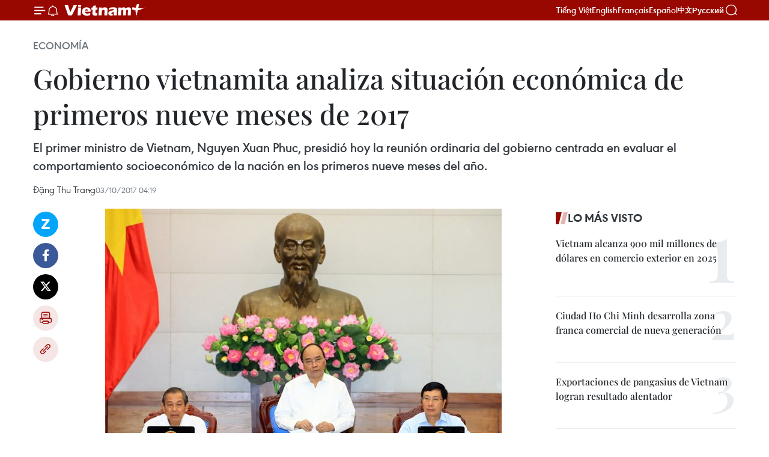

--- FILE ---
content_type: text/html;charset=utf-8
request_url: https://es.vietnamplus.vn/gobierno-vietnamita-analiza-situacion-economica-de-primeros-nueve-meses-de-2017-post78581.vnp
body_size: 23795
content:
<!DOCTYPE html> <html lang="es" class="es"> <head> <title>Gobierno vietnamita analiza situación económica de primeros nueve meses de 2017 | Vietnam+ (VietnamPlus)</title> <meta name="description" content="El primer ministro de Vietnam, Nguyen Xuan Phuc, presidió hoy la reunión ordinaria del gobierno centrada en evaluar el comportamiento socioeconómico de la nación en los primeros nueve meses del año."/> <meta name="keywords" content="rimer ministro de Vietnam, Nguyen Xuan Phuc, reunión ordinaria, "/> <meta name="news_keywords" content="rimer ministro de Vietnam, Nguyen Xuan Phuc, reunión ordinaria, "/> <meta http-equiv="Content-Type" content="text/html; charset=utf-8" /> <meta http-equiv="X-UA-Compatible" content="IE=edge"/> <meta http-equiv="refresh" content="1800" /> <meta name="revisit-after" content="1 days" /> <meta name="viewport" content="width=device-width, initial-scale=1"> <meta http-equiv="content-language" content="vi" /> <meta name="format-detection" content="telephone=no"/> <meta name="format-detection" content="address=no"/> <meta name="apple-mobile-web-app-capable" content="yes"> <meta name="apple-mobile-web-app-status-bar-style" content="black"> <meta name="apple-mobile-web-app-title" content="Vietnam+ (VietnamPlus)"/> <meta name="referrer" content="no-referrer-when-downgrade"/> <link rel="shortcut icon" href="https://media.vietnamplus.vn/assets/web/styles/img/favicon.ico" type="image/x-icon" /> <link rel="preconnect" href="https://media.vietnamplus.vn"/> <link rel="dns-prefetch" href="https://media.vietnamplus.vn"/> <link rel="preconnect" href="//www.google-analytics.com" /> <link rel="preconnect" href="//www.googletagmanager.com" /> <link rel="preconnect" href="//stc.za.zaloapp.com" /> <link rel="preconnect" href="//fonts.googleapis.com" /> <link rel="preconnect" href="//pagead2.googlesyndication.com"/> <link rel="preconnect" href="//tpc.googlesyndication.com"/> <link rel="preconnect" href="//securepubads.g.doubleclick.net"/> <link rel="preconnect" href="//accounts.google.com"/> <link rel="preconnect" href="//adservice.google.com"/> <link rel="preconnect" href="//adservice.google.com.vn"/> <link rel="preconnect" href="//www.googletagservices.com"/> <link rel="preconnect" href="//partner.googleadservices.com"/> <link rel="preconnect" href="//tpc.googlesyndication.com"/> <link rel="preconnect" href="//za.zdn.vn"/> <link rel="preconnect" href="//sp.zalo.me"/> <link rel="preconnect" href="//connect.facebook.net"/> <link rel="preconnect" href="//www.facebook.com"/> <link rel="dns-prefetch" href="//www.google-analytics.com" /> <link rel="dns-prefetch" href="//www.googletagmanager.com" /> <link rel="dns-prefetch" href="//stc.za.zaloapp.com" /> <link rel="dns-prefetch" href="//fonts.googleapis.com" /> <link rel="dns-prefetch" href="//pagead2.googlesyndication.com"/> <link rel="dns-prefetch" href="//tpc.googlesyndication.com"/> <link rel="dns-prefetch" href="//securepubads.g.doubleclick.net"/> <link rel="dns-prefetch" href="//accounts.google.com"/> <link rel="dns-prefetch" href="//adservice.google.com"/> <link rel="dns-prefetch" href="//adservice.google.com.vn"/> <link rel="dns-prefetch" href="//www.googletagservices.com"/> <link rel="dns-prefetch" href="//partner.googleadservices.com"/> <link rel="dns-prefetch" href="//tpc.googlesyndication.com"/> <link rel="dns-prefetch" href="//za.zdn.vn"/> <link rel="dns-prefetch" href="//sp.zalo.me"/> <link rel="dns-prefetch" href="//connect.facebook.net"/> <link rel="dns-prefetch" href="//www.facebook.com"/> <link rel="dns-prefetch" href="//graph.facebook.com"/> <link rel="dns-prefetch" href="//static.xx.fbcdn.net"/> <link rel="dns-prefetch" href="//staticxx.facebook.com"/> <script> var cmsConfig = { domainDesktop: 'https://es.vietnamplus.vn', domainMobile: 'https://es.vietnamplus.vn', domainApi: 'https://es-api.vietnamplus.vn', domainStatic: 'https://media.vietnamplus.vn', domainLog: 'https://es-log.vietnamplus.vn', googleAnalytics: 'G\-TGHDMM2RPP', siteId: 0, pageType: 1, objectId: 78581, adsZone: 373, allowAds: true, adsLazy: true, antiAdblock: true, }; if (window.location.protocol !== 'https:' && window.location.hostname.indexOf('vietnamplus.vn') !== -1) { window.location = 'https://' + window.location.hostname + window.location.pathname + window.location.hash; } var USER_AGENT=window.navigator&&(window.navigator.userAgent||window.navigator.vendor)||window.opera||"",IS_MOBILE=/Android|webOS|iPhone|iPod|BlackBerry|Windows Phone|IEMobile|Mobile Safari|Opera Mini/i.test(USER_AGENT),IS_REDIRECT=!1;function setCookie(e,o,i){var n=new Date,i=(n.setTime(n.getTime()+24*i*60*60*1e3),"expires="+n.toUTCString());document.cookie=e+"="+o+"; "+i+";path=/;"}function getCookie(e){var o=document.cookie.indexOf(e+"="),i=o+e.length+1;return!o&&e!==document.cookie.substring(0,e.length)||-1===o?null:(-1===(e=document.cookie.indexOf(";",i))&&(e=document.cookie.length),unescape(document.cookie.substring(i,e)))}IS_MOBILE&&getCookie("isDesktop")&&(setCookie("isDesktop",1,-1),window.location=window.location.pathname.replace(".amp", ".vnp")+window.location.search,IS_REDIRECT=!0); </script> <script> if(USER_AGENT && USER_AGENT.indexOf("facebot") <= 0 && USER_AGENT.indexOf("facebookexternalhit") <= 0) { var query = ''; var hash = ''; if (window.location.search) query = window.location.search; if (window.location.hash) hash = window.location.hash; var canonicalUrl = 'https://es.vietnamplus.vn/gobierno-vietnamita-analiza-situacion-economica-de-primeros-nueve-meses-de-2017-post78581.vnp' + query + hash ; var curUrl = decodeURIComponent(window.location.href); if(!location.port && canonicalUrl.startsWith("http") && curUrl != canonicalUrl){ window.location.replace(canonicalUrl); } } </script> <meta property="fb:pages" content="120834779440" /> <meta property="fb:app_id" content="1960985707489919" /> <meta name="author" content="Vietnam+ (VietnamPlus)" /> <meta name="copyright" content="Copyright © 2026 by Vietnam+ (VietnamPlus)" /> <meta name="RATING" content="GENERAL" /> <meta name="GENERATOR" content="Vietnam+ (VietnamPlus)" /> <meta content="Vietnam+ (VietnamPlus)" itemprop="sourceOrganization" name="source"/> <meta content="news" itemprop="genre" name="medium"/> <meta name="robots" content="noarchive, max-image-preview:large, index, follow" /> <meta name="GOOGLEBOT" content="noarchive, max-image-preview:large, index, follow" /> <link rel="canonical" href="https://es.vietnamplus.vn/gobierno-vietnamita-analiza-situacion-economica-de-primeros-nueve-meses-de-2017-post78581.vnp" /> <meta property="og:site_name" content="Vietnam+ (VietnamPlus)"/> <meta property="og:rich_attachment" content="true"/> <meta property="og:type" content="article"/> <meta property="og:url" content="https://es.vietnamplus.vn/gobierno-vietnamita-analiza-situacion-economica-de-primeros-nueve-meses-de-2017-post78581.vnp"/> <meta property="og:image" content="https://mediaes.vietnamplus.vn/images/70bfeb50a942ce45c8e8249230c63867ced5ff4248c9529ad1c14b7c7e51b44172e786678cd9ef0fae369f1fc1c0832ee1a57923ff9ea6753bf47446227e4a2eb0b575dd32e6b24296e43cc5891996e1/nguyen_xuan_phuc_1_2.jpg.webp"/> <meta property="og:image:width" content="1200"/> <meta property="og:image:height" content="630"/> <meta property="og:title" content="Gobierno vietnamita analiza situación económica de primeros nueve meses de 2017"/> <meta property="og:description" content="El primer ministro de Vietnam, Nguyen Xuan Phuc, presidió hoy la reunión ordinaria del gobierno centrada en evaluar el comportamiento socioeconómico de la nación en los primeros nueve meses del año."/> <meta name="twitter:card" value="summary"/> <meta name="twitter:url" content="https://es.vietnamplus.vn/gobierno-vietnamita-analiza-situacion-economica-de-primeros-nueve-meses-de-2017-post78581.vnp"/> <meta name="twitter:title" content="Gobierno vietnamita analiza situación económica de primeros nueve meses de 2017"/> <meta name="twitter:description" content="El primer ministro de Vietnam, Nguyen Xuan Phuc, presidió hoy la reunión ordinaria del gobierno centrada en evaluar el comportamiento socioeconómico de la nación en los primeros nueve meses del año."/> <meta name="twitter:image" content="https://mediaes.vietnamplus.vn/images/70bfeb50a942ce45c8e8249230c63867ced5ff4248c9529ad1c14b7c7e51b44172e786678cd9ef0fae369f1fc1c0832ee1a57923ff9ea6753bf47446227e4a2eb0b575dd32e6b24296e43cc5891996e1/nguyen_xuan_phuc_1_2.jpg.webp"/> <meta name="twitter:site" content="@Vietnam+ (VietnamPlus)"/> <meta name="twitter:creator" content="@Vietnam+ (VietnamPlus)"/> <meta property="article:publisher" content="https://www.facebook.com/VietnamPlus" /> <meta property="article:tag" content="rimer ministro de Vietnam, Nguyen Xuan Phuc, reunión ordinaria, "/> <meta property="article:section" content="Economía" /> <meta property="article:published_time" content="2017-10-03T11:19:00+0700"/> <meta property="article:modified_time" content="2017-10-03T11:32:36+0700"/> <script type="application/ld+json"> { "@context": "http://schema.org", "@type": "Organization", "name": "Vietnam+ (VietnamPlus)", "url": "https://es.vietnamplus.vn", "logo": "https://media.vietnamplus.vn/assets/web/styles/img/logo.png", "foundingDate": "2008", "founders": [ { "@type": "Person", "name": "Thông tấn xã Việt Nam (TTXVN)" } ], "address": [ { "@type": "PostalAddress", "streetAddress": "Số 05 Lý Thường Kiệt - Hà Nội - Việt Nam", "addressLocality": "Hà Nội City", "addressRegion": "Northeast", "postalCode": "100000", "addressCountry": "VNM" } ], "contactPoint": [ { "@type": "ContactPoint", "telephone": "+84-243-941-1349", "contactType": "customer service" }, { "@type": "ContactPoint", "telephone": "+84-243-941-1348", "contactType": "customer service" } ], "sameAs": [ "https://www.facebook.com/VietnamPlus", "https://www.tiktok.com/@vietnamplus", "https://twitter.com/vietnamplus", "https://www.youtube.com/c/BaoVietnamPlus" ] } </script> <script type="application/ld+json"> { "@context" : "https://schema.org", "@type" : "WebSite", "name": "Vietnam+ (VietnamPlus)", "url": "https://es.vietnamplus.vn", "alternateName" : "Báo điện tử VIETNAMPLUS, Cơ quan của Thông tấn xã Việt Nam (TTXVN)", "potentialAction": { "@type": "SearchAction", "target": { "@type": "EntryPoint", "urlTemplate": "https://es.vietnamplus.vn/search/?q={search_term_string}" }, "query-input": "required name=search_term_string" } } </script> <script type="application/ld+json"> { "@context":"http://schema.org", "@type":"BreadcrumbList", "itemListElement":[ { "@type":"ListItem", "position":1, "item":{ "@id":"https://es.vietnamplus.vn/economia/", "name":"Economía" } } ] } </script> <script type="application/ld+json"> { "@context": "http://schema.org", "@type": "NewsArticle", "mainEntityOfPage":{ "@type":"WebPage", "@id":"https://es.vietnamplus.vn/gobierno-vietnamita-analiza-situacion-economica-de-primeros-nueve-meses-de-2017-post78581.vnp" }, "headline": "Gobierno vietnamita analiza situación económica de primeros nueve meses de 2017", "description": "El primer ministro de Vietnam, Nguyen Xuan Phuc, presidió hoy la reunión ordinaria del gobierno centrada en evaluar el comportamiento socioeconómico de la nación en los primeros nueve meses del año.", "image": { "@type": "ImageObject", "url": "https://mediaes.vietnamplus.vn/images/70bfeb50a942ce45c8e8249230c63867ced5ff4248c9529ad1c14b7c7e51b44172e786678cd9ef0fae369f1fc1c0832ee1a57923ff9ea6753bf47446227e4a2eb0b575dd32e6b24296e43cc5891996e1/nguyen_xuan_phuc_1_2.jpg.webp", "width" : 1200, "height" : 675 }, "datePublished": "2017-10-03T11:19:00+0700", "dateModified": "2017-10-03T11:32:36+0700", "author": { "@type": "Person", "name": "Đặng Thu Trang" }, "publisher": { "@type": "Organization", "name": "Vietnam+ (VietnamPlus)", "logo": { "@type": "ImageObject", "url": "https://media.vietnamplus.vn/assets/web/styles/img/logo.png" } } } </script> <link rel="preload" href="https://media.vietnamplus.vn/assets/web/styles/css/main.min-1.0.14.css" as="style"> <link rel="preload" href="https://media.vietnamplus.vn/assets/web/js/main.min-1.0.33.js" as="script"> <link rel="preload" href="https://media.vietnamplus.vn/assets/web/js/detail.min-1.0.15.js" as="script"> <link rel="preload" href="https://common.mcms.one/assets/styles/css/vietnamplus-1.0.0.css" as="style"> <link rel="stylesheet" href="https://common.mcms.one/assets/styles/css/vietnamplus-1.0.0.css"> <link id="cms-style" rel="stylesheet" href="https://media.vietnamplus.vn/assets/web/styles/css/main.min-1.0.14.css"> <script type="text/javascript"> var _metaOgUrl = 'https://es.vietnamplus.vn/gobierno-vietnamita-analiza-situacion-economica-de-primeros-nueve-meses-de-2017-post78581.vnp'; var page_title = document.title; var tracked_url = window.location.pathname + window.location.search + window.location.hash; var cate_path = 'economia'; if (cate_path.length > 0) { tracked_url = "/" + cate_path + tracked_url; } </script> <script async="" src="https://www.googletagmanager.com/gtag/js?id=G-TGHDMM2RPP"></script> <script> window.dataLayer = window.dataLayer || []; function gtag(){dataLayer.push(arguments);} gtag('js', new Date()); gtag('config', 'G-TGHDMM2RPP', {page_path: tracked_url}); </script> <script>window.dataLayer = window.dataLayer || [];dataLayer.push({'pageCategory': '/economia'});</script> <script> window.dataLayer = window.dataLayer || []; dataLayer.push({ 'event': 'Pageview', 'articleId': '78581', 'articleTitle': 'Gobierno vietnamita analiza situación económica de primeros nueve meses de 2017', 'articleCategory': 'Economía', 'articleAlowAds': true, 'articleAuthor': 'Đặng Thu Trang', 'articleType': 'detail', 'articleTags': 'rimer ministro de Vietnam, Nguyen Xuan Phuc, reunión ordinaria, ', 'articlePublishDate': '2017-10-03T11:19:00+0700', 'articleThumbnail': 'https://mediaes.vietnamplus.vn/images/70bfeb50a942ce45c8e8249230c63867ced5ff4248c9529ad1c14b7c7e51b44172e786678cd9ef0fae369f1fc1c0832ee1a57923ff9ea6753bf47446227e4a2eb0b575dd32e6b24296e43cc5891996e1/nguyen_xuan_phuc_1_2.jpg.webp', 'articleShortUrl': 'https://es.vietnamplus.vn/gobierno-vietnamita-analiza-situacion-economica-de-primeros-nueve-meses-de-2017-post78581.vnp', 'articleFullUrl': 'https://es.vietnamplus.vn/gobierno-vietnamita-analiza-situacion-economica-de-primeros-nueve-meses-de-2017-post78581.vnp', }); </script> <script> window.dataLayer = window.dataLayer || []; dataLayer.push({'articleAuthor': 'Đặng Thu Trang', 'articleAuthorID': '0'}); </script> <script type='text/javascript'> gtag('event', 'article_page',{ 'articleId': '78581', 'articleTitle': 'Gobierno vietnamita analiza situación económica de primeros nueve meses de 2017', 'articleCategory': 'Economía', 'articleAlowAds': true, 'articleAuthor': 'Đặng Thu Trang', 'articleType': 'detail', 'articleTags': 'rimer ministro de Vietnam, Nguyen Xuan Phuc, reunión ordinaria, ', 'articlePublishDate': '2017-10-03T11:19:00+0700', 'articleThumbnail': 'https://mediaes.vietnamplus.vn/images/70bfeb50a942ce45c8e8249230c63867ced5ff4248c9529ad1c14b7c7e51b44172e786678cd9ef0fae369f1fc1c0832ee1a57923ff9ea6753bf47446227e4a2eb0b575dd32e6b24296e43cc5891996e1/nguyen_xuan_phuc_1_2.jpg.webp', 'articleShortUrl': 'https://es.vietnamplus.vn/gobierno-vietnamita-analiza-situacion-economica-de-primeros-nueve-meses-de-2017-post78581.vnp', 'articleFullUrl': 'https://es.vietnamplus.vn/gobierno-vietnamita-analiza-situacion-economica-de-primeros-nueve-meses-de-2017-post78581.vnp', }); </script> <script>(function(w,d,s,l,i){w[l]=w[l]||[];w[l].push({'gtm.start': new Date().getTime(),event:'gtm.js'});var f=d.getElementsByTagName(s)[0], j=d.createElement(s),dl=l!='dataLayer'?'&l='+l:'';j.async=true;j.src= 'https://www.googletagmanager.com/gtm.js?id='+i+dl;f.parentNode.insertBefore(j,f); })(window,document,'script','dataLayer','GTM-5WM58F3N');</script> <script type="text/javascript"> !function(){"use strict";function e(e){var t=!(arguments.length>1&&void 0!==arguments[1])||arguments[1],c=document.createElement("script");c.src=e,t?c.type="module":(c.async=!0,c.type="text/javascript",c.setAttribute("nomodule",""));var n=document.getElementsByTagName("script")[0];n.parentNode.insertBefore(c,n)}!function(t,c){!function(t,c,n){var a,o,r;n.accountId=c,null!==(a=t.marfeel)&&void 0!==a||(t.marfeel={}),null!==(o=(r=t.marfeel).cmd)&&void 0!==o||(r.cmd=[]),t.marfeel.config=n;var i="https://sdk.mrf.io/statics";e("".concat(i,"/marfeel-sdk.js?id=").concat(c),!0),e("".concat(i,"/marfeel-sdk.es5.js?id=").concat(c),!1)}(t,c,arguments.length>2&&void 0!==arguments[2]?arguments[2]:{})}(window,2272,{} )}(); </script> <script async src="https://sp.zalo.me/plugins/sdk.js"></script> </head> <body class="detail-page"> <div id="sdaWeb_SdaMasthead" class="rennab rennab-top" data-platform="1" data-position="Web_SdaMasthead"> </div> <header class=" site-header"> <div class="sticky"> <div class="container"> <i class="ic-menu"></i> <i class="ic-bell"></i> <div id="header-news" class="pick-news hidden" data-source="header-latest-news"></div> <a class="small-logo" href="/" title="Vietnam+ (VietnamPlus)">Vietnam+ (VietnamPlus)</a> <ul class="menu"> <li> <a href="https://www.vietnamplus.vn" title="Tiếng Việt" target="_blank">Tiếng Việt</a> </li> <li> <a href="https://en.vietnamplus.vn" title="English" target="_blank" rel="nofollow">English</a> </li> <li> <a href="https://fr.vietnamplus.vn" title="Français" target="_blank" rel="nofollow">Français</a> </li> <li> <a href="https://es.vietnamplus.vn" title="Español" target="_blank" rel="nofollow">Español</a> </li> <li> <a href="https://zh.vietnamplus.vn" title="中文" target="_blank" rel="nofollow">中文</a> </li> <li> <a href="https://ru.vietnamplus.vn" title="Русский" target="_blank" rel="nofollow">Русский</a> </li> </ul> <div class="search-wrapper"> <i class="ic-search"></i> <input type="text" class="search txtsearch" placeholder="Palabra clave"> </div> </div> </div> </header> <div class="site-body"> <div id="sdaWeb_SdaBackground" class="rennab " data-platform="1" data-position="Web_SdaBackground"> </div> <div class="container"> <div class="breadcrumb breadcrumb-detail"> <h2 class="main"> <a href="https://es.vietnamplus.vn/economia/" title="Economía" class="active">Economía</a> </h2> </div> <div id="sdaWeb_SdaTop" class="rennab " data-platform="1" data-position="Web_SdaTop"> </div> <div class="article"> <h1 class="article__title cms-title "> Gobierno vietnamita analiza situación económica de primeros nueve meses de 2017 </h1> <div class="article__sapo cms-desc"> El primer ministro de Vietnam, Nguyen Xuan Phuc, presidió hoy la reunión ordinaria del gobierno centrada en evaluar el comportamiento socioeconómico de la nación en los primeros nueve meses del año. </div> <div id="sdaWeb_SdaArticleAfterSapo" class="rennab " data-platform="1" data-position="Web_SdaArticleAfterSapo"> </div> <div class="article__meta"> <span class="author cms-author">Đặng Thu Trang</span> <time class="time" datetime="2017-10-03T11:19:00+0700" data-time="1507004340" data-friendly="false">martes, octubre 03, 2017 11:19</time> <meta class="cms-date" itemprop="datePublished" content="2017-10-03T11:19:00+0700"> </div> <div class="col"> <div class="main-col content-col"> <div class="article__body zce-content-body cms-body" itemprop="articleBody"> <div class="social-pin sticky article__social"> <a href="javascript:void(0);" class="zl zalo-share-button" title="Zalo" data-href="https://es.vietnamplus.vn/gobierno-vietnamita-analiza-situacion-economica-de-primeros-nueve-meses-de-2017-post78581.vnp" data-oaid="4486284411240520426" data-layout="1" data-color="blue" data-customize="true">Zalo</a> <a href="javascript:void(0);" class="item fb" data-href="https://es.vietnamplus.vn/gobierno-vietnamita-analiza-situacion-economica-de-primeros-nueve-meses-de-2017-post78581.vnp" data-rel="facebook" title="Facebook">Facebook</a> <a href="javascript:void(0);" class="item tw" data-href="https://es.vietnamplus.vn/gobierno-vietnamita-analiza-situacion-economica-de-primeros-nueve-meses-de-2017-post78581.vnp" data-rel="twitter" title="Twitter">Twitter</a> <a href="javascript:void(0);" class="bookmark sendbookmark hidden" onclick="ME.sendBookmark(this, 78581);" data-id="78581" title="Marcador">Marcador</a> <a href="javascript:void(0);" class="print sendprint" title="Print" data-href="/print-78581.html">Imprimir</a> <a href="javascript:void(0);" class="item link" data-href="https://es.vietnamplus.vn/gobierno-vietnamita-analiza-situacion-economica-de-primeros-nueve-meses-de-2017-post78581.vnp" data-rel="copy" title="Copy link">Copy link</a> </div> <div class="ExternalClass858D022830CC45689FFCBDECF49B7C66"> <div class="article-photo"> <a href="/Uploaded_ES/sxtt/2017_10_03/nguyen_xuan_phuc_1_2.jpg" rel="nofollow" target="_blank"><img alt="Gobierno vietnamita analiza situación económica de primeros nueve meses de 2017 ảnh 1" src="[data-uri]" class="lazyload cms-photo" data-large-src="https://mediaes.vietnamplus.vn/images/cca9a6d80f13ff15464f9e771e0cc483cd266ba22d04b8f8893e0e15c43e92c13bc53077da8a63b7078c5db3f32e20d38026af70b366d8f2c4f1d9856d6d3ebb/nguyen_xuan_phuc_1_2.jpg" data-src="https://mediaes.vietnamplus.vn/images/84319463aa2c360cddad20a093c0aba3d78fa42dd01edc5151798c62bb469317c30a4d97cd8dfbe351e849610a297fc1ac2244f4f02e608792a1c7d525ed9056/nguyen_xuan_phuc_1_2.jpg" title="Gobierno vietnamita analiza situación económica de primeros nueve meses de 2017 ảnh 1"></a><span>El primer ministro de Vietnam, Nguyen Xuan Phuc, presidió hoy la reunión ordinaria del gobierno&nbsp; (Fuente: VNA)</span> </div>Hanoi, 03 oct (VNA)-El primer ministro de Vietnam, Nguyen Xuan Phuc, presidió hoy la reuniónordinaria del gobierno centrada en evaluar el comportamiento socioeconómico dela nación en los primeros nueve meses del año. <p>El jefe delgobierno destacó el crecimiento súbito del Producto Interno Bruto del 7,46 porciento en el tercer trimestre del año, frente al de 5,15 por ciento en losprimeros tres meses y 6,28 por ciento en el segundo trimestre.</p> <p>Atribuyó eseresultado al buen desempeño de los sectores de servicios, agricultura,industria procesadora, manufactura, venta al por menor y turismo.</p> <p>De acuerdo con XuanPhuc, si se mantiene ese ritmo de crecimiento y no ocurren desastres naturales,2017 será el primer año en que se cumplen todos los 13 objetivos establecidospor el Partido Comunista y la Asamblea Nacional.</p> <p>Informó que lacapacidad competitiva del país mejoró cinco peldaños según la evaluación delForo Económico Mundial mientras que el Índice Gestor de Compras de Vietnamalcanzó 53 puntos, el mayor entre los países de la Asociación de Naciones delSudeste Asiático (ASEAN).</p> <p>La macroeconomíacontinúa estable, la inflación está bajo control y los grandes equilibrios dela economía se mantienen, señaló y citó que la recaudación presupuestariacreció 14 por ciento, los créditos 12 por ciento y la reserva de divisas seestima en 44 mil millones de dólares.</p> <p>Precisó que lasinversiones extranjeras directas alcanzaron cerca de 26 mil millones dedólares, un crecimiento del 34 por ciento, mientras que en el país seregistraron 94 mil nuevas empresas establecidas.</p> <p>Para alcanzar lasmetas fijadas, el primer ministro pidió a los ministerios y sectores no aflojarlas riendas, seguir de cerca las inusuales condiciones climáticas e implementarlas medidas trazadas.</p> <p>Asimismo instó arevisar las deficiencias y prestar atención a las industrias para lograr uncrecimiento del 7,4 al 7,5 por ciento en el tercer trimestre, cifra que basta parael objetivo de 6,7 por ciento establecido para todo el año.</p> <p>Sin embargo, eljefe del Ejecutivo expresó su preocupación por la gran cantidad de empresasdisueltas que se estima en ocho mil 700, el lento desembolso de la inversiónpública, la demora en la reconversión de empresas estatales en sociedadesanónimas y la desinversión de capitales estatales en estas compañías.</p> <p>Por último, urgió alos ministerios y ramas concernientes a debatir las medidas enfiladas amantener el ritmo de crecimiento, facilitar las actividades de negocios yproducción e impulsar las exportaciones.-VNA<br> VNA- ECO</p>
</div> <div class="article__author cms-author">Đặng Thu Trang</div> <div class="article__source"> <div class="source"> <span class="name">source</span> </div> </div> <div id="sdaWeb_SdaArticleAfterBody" class="rennab " data-platform="1" data-position="Web_SdaArticleAfterBody"> </div> </div> <div class="article__tag"> <a class="active" href="https://es.vietnamplus.vn/tag.vnp?q=rimer ministro de Vietnam" title="rimer ministro de Vietnam">#rimer ministro de Vietnam</a> <a class="active" href="https://es.vietnamplus.vn/tag/nguyen-xuan-phuc-tag13266.vnp" title="Nguyen Xuan Phuc">#Nguyen Xuan Phuc</a> <a class="" href="https://es.vietnamplus.vn/tag/reunion-ordinaria-tag7806.vnp" title="reunión ordinaria">#reunión ordinaria</a> </div> <div id="sdaWeb_SdaArticleAfterTag" class="rennab " data-platform="1" data-position="Web_SdaArticleAfterTag"> </div> <div class="wrap-social"> <div class="social-pin article__social"> <a href="javascript:void(0);" class="zl zalo-share-button" title="Zalo" data-href="https://es.vietnamplus.vn/gobierno-vietnamita-analiza-situacion-economica-de-primeros-nueve-meses-de-2017-post78581.vnp" data-oaid="4486284411240520426" data-layout="1" data-color="blue" data-customize="true">Zalo</a> <a href="javascript:void(0);" class="item fb" data-href="https://es.vietnamplus.vn/gobierno-vietnamita-analiza-situacion-economica-de-primeros-nueve-meses-de-2017-post78581.vnp" data-rel="facebook" title="Facebook">Facebook</a> <a href="javascript:void(0);" class="item tw" data-href="https://es.vietnamplus.vn/gobierno-vietnamita-analiza-situacion-economica-de-primeros-nueve-meses-de-2017-post78581.vnp" data-rel="twitter" title="Twitter">Twitter</a> <a href="javascript:void(0);" class="bookmark sendbookmark hidden" onclick="ME.sendBookmark(this, 78581);" data-id="78581" title="Marcador">Marcador</a> <a href="javascript:void(0);" class="print sendprint" title="Print" data-href="/print-78581.html">Imprimir</a> <a href="javascript:void(0);" class="item link" data-href="https://es.vietnamplus.vn/gobierno-vietnamita-analiza-situacion-economica-de-primeros-nueve-meses-de-2017-post78581.vnp" data-rel="copy" title="Copy link">Copy link</a> </div> <a href="https://news.google.com/publications/CAAqBwgKMN-18wowlLWFAw?hl=vi&gl=VN&ceid=VN%3Avi" class="google-news" target="_blank" title="Google News">Seguir VietnamPlus</a> </div> <div id="sdaWeb_SdaArticleAfterBody1" class="rennab " data-platform="1" data-position="Web_SdaArticleAfterBody1"> </div> <div id="sdaWeb_SdaArticleAfterBody2" class="rennab " data-platform="1" data-position="Web_SdaArticleAfterBody2"> </div> <div class="box-related-news"> <h3 class="box-heading"> <span class="title">Noticias relacionadas</span> </h3> <div class="box-content" data-source="related-news"> <article class="story"> <figure class="story__thumb"> <a class="cms-link" href="https://es.vietnamplus.vn/reportan-senales-positivas-en-economia-de-vietnam-post76430.vnp" title="Reportan señales positivas en economía de Vietnam"> <img class="lazyload" src="[data-uri]" data-src="https://mediaes.vietnamplus.vn/images/6390d615b15736561a31a6e36ad5a3a6ff29830976df46851c671b2f3775cbe66ad8a95a8de202a9ffa99ecd5f6c20ff4a9dd497dc8f3b6ed9aa8645b84e088da254e25fab62b8ab3ff78492ece14d4a/thu_tuong_nguyen_xuan_phuc_1.jpg.webp" data-srcset="https://mediaes.vietnamplus.vn/images/6390d615b15736561a31a6e36ad5a3a6ff29830976df46851c671b2f3775cbe66ad8a95a8de202a9ffa99ecd5f6c20ff4a9dd497dc8f3b6ed9aa8645b84e088da254e25fab62b8ab3ff78492ece14d4a/thu_tuong_nguyen_xuan_phuc_1.jpg.webp 1x, https://mediaes.vietnamplus.vn/images/e526e0699c36f56085ab6689859b0db5ff29830976df46851c671b2f3775cbe66ad8a95a8de202a9ffa99ecd5f6c20ff4a9dd497dc8f3b6ed9aa8645b84e088da254e25fab62b8ab3ff78492ece14d4a/thu_tuong_nguyen_xuan_phuc_1.jpg.webp 2x" alt="Reportan señales positivas en economía de Vietnam"> <noscript><img src="https://mediaes.vietnamplus.vn/images/6390d615b15736561a31a6e36ad5a3a6ff29830976df46851c671b2f3775cbe66ad8a95a8de202a9ffa99ecd5f6c20ff4a9dd497dc8f3b6ed9aa8645b84e088da254e25fab62b8ab3ff78492ece14d4a/thu_tuong_nguyen_xuan_phuc_1.jpg.webp" srcset="https://mediaes.vietnamplus.vn/images/6390d615b15736561a31a6e36ad5a3a6ff29830976df46851c671b2f3775cbe66ad8a95a8de202a9ffa99ecd5f6c20ff4a9dd497dc8f3b6ed9aa8645b84e088da254e25fab62b8ab3ff78492ece14d4a/thu_tuong_nguyen_xuan_phuc_1.jpg.webp 1x, https://mediaes.vietnamplus.vn/images/e526e0699c36f56085ab6689859b0db5ff29830976df46851c671b2f3775cbe66ad8a95a8de202a9ffa99ecd5f6c20ff4a9dd497dc8f3b6ed9aa8645b84e088da254e25fab62b8ab3ff78492ece14d4a/thu_tuong_nguyen_xuan_phuc_1.jpg.webp 2x" alt="Reportan señales positivas en economía de Vietnam" class="image-fallback"></noscript> </a> </figure> <h2 class="story__heading" data-tracking="76430"> <a class=" cms-link" href="https://es.vietnamplus.vn/reportan-senales-positivas-en-economia-de-vietnam-post76430.vnp" title="Reportan señales positivas en economía de Vietnam"> Reportan señales positivas en economía de Vietnam </a> </h2> <time class="time" datetime="2017-08-03T11:30:00+0700" data-time="1501734600"> 03/08/2017 11:30 </time> <div class="story__summary story__shorten"> La economía de Vietnam muestra señales positivas en los primeros siete meses del año, reflejadas en los principales indicadores como la inflación y el crecimiento fuerte del crédito, opinó el primer ministro Nguyen Xuan Phuc. </div> </article> <article class="story"> <figure class="story__thumb"> <a class="cms-link" href="https://es.vietnamplus.vn/premier-vietnamita-insta-a-mayores-esfuerzos-en-reforma-administrativa-post77416.vnp" title="Premier vietnamita insta a mayores esfuerzos en reforma administrativa"> <img class="lazyload" src="[data-uri]" data-src="https://mediaes.vietnamplus.vn/images/6390d615b15736561a31a6e36ad5a3a6ff29830976df46851c671b2f3775cbe6319bca6f58d35f5d3791f3ea2a159f6c95a8837d0c1f80e64fcd1ec05d7905737d26c06fe204bf736e60a8a8667f3987/thutuongCP_caicachhc.jpg.webp" data-srcset="https://mediaes.vietnamplus.vn/images/6390d615b15736561a31a6e36ad5a3a6ff29830976df46851c671b2f3775cbe6319bca6f58d35f5d3791f3ea2a159f6c95a8837d0c1f80e64fcd1ec05d7905737d26c06fe204bf736e60a8a8667f3987/thutuongCP_caicachhc.jpg.webp 1x, https://mediaes.vietnamplus.vn/images/e526e0699c36f56085ab6689859b0db5ff29830976df46851c671b2f3775cbe6319bca6f58d35f5d3791f3ea2a159f6c95a8837d0c1f80e64fcd1ec05d7905737d26c06fe204bf736e60a8a8667f3987/thutuongCP_caicachhc.jpg.webp 2x" alt="Premier vietnamita insta a mayores esfuerzos en reforma administrativa"> <noscript><img src="https://mediaes.vietnamplus.vn/images/6390d615b15736561a31a6e36ad5a3a6ff29830976df46851c671b2f3775cbe6319bca6f58d35f5d3791f3ea2a159f6c95a8837d0c1f80e64fcd1ec05d7905737d26c06fe204bf736e60a8a8667f3987/thutuongCP_caicachhc.jpg.webp" srcset="https://mediaes.vietnamplus.vn/images/6390d615b15736561a31a6e36ad5a3a6ff29830976df46851c671b2f3775cbe6319bca6f58d35f5d3791f3ea2a159f6c95a8837d0c1f80e64fcd1ec05d7905737d26c06fe204bf736e60a8a8667f3987/thutuongCP_caicachhc.jpg.webp 1x, https://mediaes.vietnamplus.vn/images/e526e0699c36f56085ab6689859b0db5ff29830976df46851c671b2f3775cbe6319bca6f58d35f5d3791f3ea2a159f6c95a8837d0c1f80e64fcd1ec05d7905737d26c06fe204bf736e60a8a8667f3987/thutuongCP_caicachhc.jpg.webp 2x" alt="Premier vietnamita insta a mayores esfuerzos en reforma administrativa" class="image-fallback"></noscript> </a> </figure> <h2 class="story__heading" data-tracking="77416"> <a class=" cms-link" href="https://es.vietnamplus.vn/premier-vietnamita-insta-a-mayores-esfuerzos-en-reforma-administrativa-post77416.vnp" title="Premier vietnamita insta a mayores esfuerzos en reforma administrativa"> Premier vietnamita insta a mayores esfuerzos en reforma administrativa </a> </h2> <time class="time" datetime="2017-08-30T17:01:00+0700" data-time="1504087260"> 30/08/2017 17:01 </time> <div class="story__summary story__shorten"> El premier de Vietnam, Nguyen Xuan Phuc, instó a los ministros y sectores a buscar medidas para facilitar los procedimientos administrativos, en beneficio de los pobladores y empresas. </div> </article> <article class="story"> <figure class="story__thumb"> <a class="cms-link" href="https://es.vietnamplus.vn/primer-ministro-exhorto-a-esfuerzos-drasticos-para-cumplir-metas-socioeconomicas-de-2017-post77421.vnp" title="Primer ministro exhortó a esfuerzos drásticos para cumplir metas socioeconómicas de 2017"> <img class="lazyload" src="[data-uri]" data-src="https://mediaes.vietnamplus.vn/images/6390d615b15736561a31a6e36ad5a3a6ff29830976df46851c671b2f3775cbe60e65b157090e9e8bb39cb5946d20d55fc5a4e026006b9da2721aaae762205d4ce39a70570a70623b78a970c6cc1d1538/reunion_ordinaria.jpg.webp" data-srcset="https://mediaes.vietnamplus.vn/images/6390d615b15736561a31a6e36ad5a3a6ff29830976df46851c671b2f3775cbe60e65b157090e9e8bb39cb5946d20d55fc5a4e026006b9da2721aaae762205d4ce39a70570a70623b78a970c6cc1d1538/reunion_ordinaria.jpg.webp 1x, https://mediaes.vietnamplus.vn/images/e526e0699c36f56085ab6689859b0db5ff29830976df46851c671b2f3775cbe60e65b157090e9e8bb39cb5946d20d55fc5a4e026006b9da2721aaae762205d4ce39a70570a70623b78a970c6cc1d1538/reunion_ordinaria.jpg.webp 2x" alt="Primer ministro exhortó a esfuerzos drásticos para cumplir metas socioeconómicas de 2017"> <noscript><img src="https://mediaes.vietnamplus.vn/images/6390d615b15736561a31a6e36ad5a3a6ff29830976df46851c671b2f3775cbe60e65b157090e9e8bb39cb5946d20d55fc5a4e026006b9da2721aaae762205d4ce39a70570a70623b78a970c6cc1d1538/reunion_ordinaria.jpg.webp" srcset="https://mediaes.vietnamplus.vn/images/6390d615b15736561a31a6e36ad5a3a6ff29830976df46851c671b2f3775cbe60e65b157090e9e8bb39cb5946d20d55fc5a4e026006b9da2721aaae762205d4ce39a70570a70623b78a970c6cc1d1538/reunion_ordinaria.jpg.webp 1x, https://mediaes.vietnamplus.vn/images/e526e0699c36f56085ab6689859b0db5ff29830976df46851c671b2f3775cbe60e65b157090e9e8bb39cb5946d20d55fc5a4e026006b9da2721aaae762205d4ce39a70570a70623b78a970c6cc1d1538/reunion_ordinaria.jpg.webp 2x" alt="Primer ministro exhortó a esfuerzos drásticos para cumplir metas socioeconómicas de 2017" class="image-fallback"></noscript> </a> </figure> <h2 class="story__heading" data-tracking="77421"> <a class=" cms-link" href="https://es.vietnamplus.vn/primer-ministro-exhorto-a-esfuerzos-drasticos-para-cumplir-metas-socioeconomicas-de-2017-post77421.vnp" title="Primer ministro exhortó a esfuerzos drásticos para cumplir metas socioeconómicas de 2017"> Primer ministro exhortó a esfuerzos drásticos para cumplir metas socioeconómicas de 2017 </a> </h2> <time class="time" datetime="2017-08-30T23:02:00+0700" data-time="1504108920"> 30/08/2017 23:02 </time> <div class="story__summary story__shorten"> El primer ministro Nguyen Xuan Phuc instó hoy a los ministerios, sectores, localidades y empresas revisar las metas del desarrollo socioeconómico del 2017 y aumentar de forma drástica sus esfuerzos para cumplirlas. </div> </article> <article class="story"> <figure class="story__thumb"> <a class="cms-link" href="https://es.vietnamplus.vn/gobierno-vietnamita-aclara-dudas-de-la-prensa-nacional-sobre-asuntos-socioeconomicos-post77428.vnp" title="Gobierno vietnamita aclara dudas de la prensa nacional sobre asuntos socioeconómicos"> <img class="lazyload" src="[data-uri]" data-src="https://mediaes.vietnamplus.vn/images/6390d615b15736561a31a6e36ad5a3a6ff29830976df46851c671b2f3775cbe6f67aea5ae4a44e946a5466b5e4837f5195a8837d0c1f80e64fcd1ec05d7905737d26c06fe204bf736e60a8a8667f3987/thutuongCP_caicachhc.jpg.webp" data-srcset="https://mediaes.vietnamplus.vn/images/6390d615b15736561a31a6e36ad5a3a6ff29830976df46851c671b2f3775cbe6f67aea5ae4a44e946a5466b5e4837f5195a8837d0c1f80e64fcd1ec05d7905737d26c06fe204bf736e60a8a8667f3987/thutuongCP_caicachhc.jpg.webp 1x, https://mediaes.vietnamplus.vn/images/e526e0699c36f56085ab6689859b0db5ff29830976df46851c671b2f3775cbe6f67aea5ae4a44e946a5466b5e4837f5195a8837d0c1f80e64fcd1ec05d7905737d26c06fe204bf736e60a8a8667f3987/thutuongCP_caicachhc.jpg.webp 2x" alt="Gobierno vietnamita aclara dudas de la prensa nacional sobre asuntos socioeconómicos"> <noscript><img src="https://mediaes.vietnamplus.vn/images/6390d615b15736561a31a6e36ad5a3a6ff29830976df46851c671b2f3775cbe6f67aea5ae4a44e946a5466b5e4837f5195a8837d0c1f80e64fcd1ec05d7905737d26c06fe204bf736e60a8a8667f3987/thutuongCP_caicachhc.jpg.webp" srcset="https://mediaes.vietnamplus.vn/images/6390d615b15736561a31a6e36ad5a3a6ff29830976df46851c671b2f3775cbe6f67aea5ae4a44e946a5466b5e4837f5195a8837d0c1f80e64fcd1ec05d7905737d26c06fe204bf736e60a8a8667f3987/thutuongCP_caicachhc.jpg.webp 1x, https://mediaes.vietnamplus.vn/images/e526e0699c36f56085ab6689859b0db5ff29830976df46851c671b2f3775cbe6f67aea5ae4a44e946a5466b5e4837f5195a8837d0c1f80e64fcd1ec05d7905737d26c06fe204bf736e60a8a8667f3987/thutuongCP_caicachhc.jpg.webp 2x" alt="Gobierno vietnamita aclara dudas de la prensa nacional sobre asuntos socioeconómicos" class="image-fallback"></noscript> </a> </figure> <h2 class="story__heading" data-tracking="77428"> <a class=" cms-link" href="https://es.vietnamplus.vn/gobierno-vietnamita-aclara-dudas-de-la-prensa-nacional-sobre-asuntos-socioeconomicos-post77428.vnp" title="Gobierno vietnamita aclara dudas de la prensa nacional sobre asuntos socioeconómicos"> Gobierno vietnamita aclara dudas de la prensa nacional sobre asuntos socioeconómicos </a> </h2> <time class="time" datetime="2017-08-31T10:10:00+0700" data-time="1504149000"> 31/08/2017 10:10 </time> <div class="story__summary story__shorten"> Diferentes asuntos candentes como los problemas suscitados los medicamentos para el cáncer de la corporación VN Pharma, el extravío de los documentos de designación de Trinh Xuan Thanh y la construcción del aeropuerto Long Thanh fueron abordados en una rueda de prensa tras la reunión ordinaria gubernamental. </div> </article> <article class="story"> <figure class="story__thumb"> <a class="cms-link" href="https://es.vietnamplus.vn/vietnam-reporta-senales-alentadoras-con-vistas-a-meta-de-crecimiento-economico-en-2017-post77430.vnp" title="Vietnam reporta señales alentadoras con vistas a meta de crecimiento económico en 2017"> <img class="lazyload" src="[data-uri]" data-src="https://mediaes.vietnamplus.vn/images/6390d615b15736561a31a6e36ad5a3a6ff29830976df46851c671b2f3775cbe63caae8b0a98657393f4f02cac106604a6a9ba11a2be7fd91f466cee05b2b3754e39a70570a70623b78a970c6cc1d1538/canghaiphong16726.jpg.webp" data-srcset="https://mediaes.vietnamplus.vn/images/6390d615b15736561a31a6e36ad5a3a6ff29830976df46851c671b2f3775cbe63caae8b0a98657393f4f02cac106604a6a9ba11a2be7fd91f466cee05b2b3754e39a70570a70623b78a970c6cc1d1538/canghaiphong16726.jpg.webp 1x, https://mediaes.vietnamplus.vn/images/e526e0699c36f56085ab6689859b0db5ff29830976df46851c671b2f3775cbe63caae8b0a98657393f4f02cac106604a6a9ba11a2be7fd91f466cee05b2b3754e39a70570a70623b78a970c6cc1d1538/canghaiphong16726.jpg.webp 2x" alt="Vietnam reporta señales alentadoras con vistas a meta de crecimiento económico en 2017"> <noscript><img src="https://mediaes.vietnamplus.vn/images/6390d615b15736561a31a6e36ad5a3a6ff29830976df46851c671b2f3775cbe63caae8b0a98657393f4f02cac106604a6a9ba11a2be7fd91f466cee05b2b3754e39a70570a70623b78a970c6cc1d1538/canghaiphong16726.jpg.webp" srcset="https://mediaes.vietnamplus.vn/images/6390d615b15736561a31a6e36ad5a3a6ff29830976df46851c671b2f3775cbe63caae8b0a98657393f4f02cac106604a6a9ba11a2be7fd91f466cee05b2b3754e39a70570a70623b78a970c6cc1d1538/canghaiphong16726.jpg.webp 1x, https://mediaes.vietnamplus.vn/images/e526e0699c36f56085ab6689859b0db5ff29830976df46851c671b2f3775cbe63caae8b0a98657393f4f02cac106604a6a9ba11a2be7fd91f466cee05b2b3754e39a70570a70623b78a970c6cc1d1538/canghaiphong16726.jpg.webp 2x" alt="Vietnam reporta señales alentadoras con vistas a meta de crecimiento económico en 2017" class="image-fallback"></noscript> </a> </figure> <h2 class="story__heading" data-tracking="77430"> <a class=" cms-link" href="https://es.vietnamplus.vn/vietnam-reporta-senales-alentadoras-con-vistas-a-meta-de-crecimiento-economico-en-2017-post77430.vnp" title="Vietnam reporta señales alentadoras con vistas a meta de crecimiento económico en 2017"> Vietnam reporta señales alentadoras con vistas a meta de crecimiento económico en 2017 </a> </h2> <time class="time" datetime="2017-08-31T10:23:00+0700" data-time="1504149780"> 31/08/2017 10:23 </time> <div class="story__summary story__shorten"> Vietnam alcanzó en los primeros ocho meses del año destacados avances económicos que lo encaminan hacia el cumplimiento de la meta trazada de lograr en 2017 un crecimiento de 6,7 por ciento del Producto Interno Bruto, resaltó el ministro y jefe de la Oficina Gubernamental, Mai Tien Dung. </div> </article> </div> </div> <div id="sdaWeb_SdaArticleAfterRelated" class="rennab " data-platform="1" data-position="Web_SdaArticleAfterRelated"> </div> <div class="timeline secondary"> <h3 class="box-heading"> <a href="https://es.vietnamplus.vn/economia/" title="Economía" class="title"> Ver más </a> </h3> <div class="box-content content-list" data-source="recommendation-373"> <article class="story" data-id="231301"> <figure class="story__thumb"> <a class="cms-link" href="https://es.vietnamplus.vn/ocop-apuesta-por-productos-verdes-y-sostenibles-en-ciudad-ho-chi-minh-post231301.vnp" title="OCOP apuesta por productos verdes y sostenibles en Ciudad Ho Chi Minh "> <img class="lazyload" src="[data-uri]" data-src="https://mediaes.vietnamplus.vn/images/21f6f6c8a9caf3e7a920a1cc360ad66551a9da0878be993aeb4d7ed8341ef24f6b3e799a77bc1eee7f95d89ba5cb28bb42b50337017c9cd8e14686fb616011c2/hoi-cho-mua-thu-ocop.jpg.webp" data-srcset="https://mediaes.vietnamplus.vn/images/21f6f6c8a9caf3e7a920a1cc360ad66551a9da0878be993aeb4d7ed8341ef24f6b3e799a77bc1eee7f95d89ba5cb28bb42b50337017c9cd8e14686fb616011c2/hoi-cho-mua-thu-ocop.jpg.webp 1x, https://mediaes.vietnamplus.vn/images/a95552f4682d1422d7f71166867df5e551a9da0878be993aeb4d7ed8341ef24f6b3e799a77bc1eee7f95d89ba5cb28bb42b50337017c9cd8e14686fb616011c2/hoi-cho-mua-thu-ocop.jpg.webp 2x" alt="Los productos de OCOP se exhiben en la feria. (Fuente: VNA)"> <noscript><img src="https://mediaes.vietnamplus.vn/images/21f6f6c8a9caf3e7a920a1cc360ad66551a9da0878be993aeb4d7ed8341ef24f6b3e799a77bc1eee7f95d89ba5cb28bb42b50337017c9cd8e14686fb616011c2/hoi-cho-mua-thu-ocop.jpg.webp" srcset="https://mediaes.vietnamplus.vn/images/21f6f6c8a9caf3e7a920a1cc360ad66551a9da0878be993aeb4d7ed8341ef24f6b3e799a77bc1eee7f95d89ba5cb28bb42b50337017c9cd8e14686fb616011c2/hoi-cho-mua-thu-ocop.jpg.webp 1x, https://mediaes.vietnamplus.vn/images/a95552f4682d1422d7f71166867df5e551a9da0878be993aeb4d7ed8341ef24f6b3e799a77bc1eee7f95d89ba5cb28bb42b50337017c9cd8e14686fb616011c2/hoi-cho-mua-thu-ocop.jpg.webp 2x" alt="Los productos de OCOP se exhiben en la feria. (Fuente: VNA)" class="image-fallback"></noscript> </a> </figure> <h2 class="story__heading" data-tracking="231301"> <a class=" cms-link" href="https://es.vietnamplus.vn/ocop-apuesta-por-productos-verdes-y-sostenibles-en-ciudad-ho-chi-minh-post231301.vnp" title="OCOP apuesta por productos verdes y sostenibles en Ciudad Ho Chi Minh "> OCOP apuesta por productos verdes y sostenibles en Ciudad Ho Chi Minh </a> </h2> <time class="time" datetime="2026-01-18T14:00:00+0700" data-time="1768719600"> 18/01/2026 14:00 </time> <div class="story__summary story__shorten"> <p>Tras más de siete años de implementación, el programa OCOP (Cada Comuna, Un producto) en Ciudad Ho Chi Minh está experimentando una transformación significativa, pasando de una expansión extensiva a un desarrollo en profundidad.</p> </div> </article> <article class="story" data-id="231332"> <figure class="story__thumb"> <a class="cms-link" href="https://es.vietnamplus.vn/academica-estadounidense-elogia-solidez-del-crecimiento-y-estrategia-exterior-de-vietnam-ante-su-xiv-congreso-post231332.vnp" title="Académica estadounidense elogia solidez del crecimiento y estrategia exterior de Vietnam ante su XIV Congreso "> <img class="lazyload" src="[data-uri]" data-src="https://mediaes.vietnamplus.vn/images/[base64]/vna-potal-cong-ty-tan-de-xuat-khau-hon-12-trieu-san-pham-moi-nam-7880243.jpg.webp" data-srcset="https://mediaes.vietnamplus.vn/images/[base64]/vna-potal-cong-ty-tan-de-xuat-khau-hon-12-trieu-san-pham-moi-nam-7880243.jpg.webp 1x, https://mediaes.vietnamplus.vn/images/[base64]/vna-potal-cong-ty-tan-de-xuat-khau-hon-12-trieu-san-pham-moi-nam-7880243.jpg.webp 2x" alt="Confeccionan juegos deportivos en Vietnam (Foto: VNA)"> <noscript><img src="https://mediaes.vietnamplus.vn/images/[base64]/vna-potal-cong-ty-tan-de-xuat-khau-hon-12-trieu-san-pham-moi-nam-7880243.jpg.webp" srcset="https://mediaes.vietnamplus.vn/images/[base64]/vna-potal-cong-ty-tan-de-xuat-khau-hon-12-trieu-san-pham-moi-nam-7880243.jpg.webp 1x, https://mediaes.vietnamplus.vn/images/[base64]/vna-potal-cong-ty-tan-de-xuat-khau-hon-12-trieu-san-pham-moi-nam-7880243.jpg.webp 2x" alt="Confeccionan juegos deportivos en Vietnam (Foto: VNA)" class="image-fallback"></noscript> </a> </figure> <h2 class="story__heading" data-tracking="231332"> <a class=" cms-link" href="https://es.vietnamplus.vn/academica-estadounidense-elogia-solidez-del-crecimiento-y-estrategia-exterior-de-vietnam-ante-su-xiv-congreso-post231332.vnp" title="Académica estadounidense elogia solidez del crecimiento y estrategia exterior de Vietnam ante su XIV Congreso "> Académica estadounidense elogia solidez del crecimiento y estrategia exterior de Vietnam ante su XIV Congreso </a> </h2> <time class="time" datetime="2026-01-17T17:33:13+0700" data-time="1768645993"> 17/01/2026 17:33 </time> <div class="story__summary story__shorten"> <p>La experta estadounidense Piper Campbell&nbsp;destacó el crecimiento del 8% del PIB y la política exterior de multilateralización de Vietnam, anticipando que el XIV Congreso definirá una hoja de ruta para un desarrollo sostenible.</p> </div> </article> <article class="story" data-id="231318"> <figure class="story__thumb"> <a class="cms-link" href="https://es.vietnamplus.vn/impulsan-comercio-fronterizo-y-crecimiento-regional-en-provincia-central-de-vietnam-post231318.vnp" title="Impulsan comercio fronterizo y crecimiento regional en provincia central de Vietnam"> <img class="lazyload" src="[data-uri]" data-src="https://mediaes.vietnamplus.vn/images/21f6f6c8a9caf3e7a920a1cc360ad6650167747f1ed6ce55160020bd222ff1736e2408fd010374451c7c23042512e5d6e39a70570a70623b78a970c6cc1d1538/lao-bao-1.jpg.webp" data-srcset="https://mediaes.vietnamplus.vn/images/21f6f6c8a9caf3e7a920a1cc360ad6650167747f1ed6ce55160020bd222ff1736e2408fd010374451c7c23042512e5d6e39a70570a70623b78a970c6cc1d1538/lao-bao-1.jpg.webp 1x, https://mediaes.vietnamplus.vn/images/a95552f4682d1422d7f71166867df5e50167747f1ed6ce55160020bd222ff1736e2408fd010374451c7c23042512e5d6e39a70570a70623b78a970c6cc1d1538/lao-bao-1.jpg.webp 2x" alt="La puerta fronteriza internacional de Lao Bao. (Fuente: VNA)"> <noscript><img src="https://mediaes.vietnamplus.vn/images/21f6f6c8a9caf3e7a920a1cc360ad6650167747f1ed6ce55160020bd222ff1736e2408fd010374451c7c23042512e5d6e39a70570a70623b78a970c6cc1d1538/lao-bao-1.jpg.webp" srcset="https://mediaes.vietnamplus.vn/images/21f6f6c8a9caf3e7a920a1cc360ad6650167747f1ed6ce55160020bd222ff1736e2408fd010374451c7c23042512e5d6e39a70570a70623b78a970c6cc1d1538/lao-bao-1.jpg.webp 1x, https://mediaes.vietnamplus.vn/images/a95552f4682d1422d7f71166867df5e50167747f1ed6ce55160020bd222ff1736e2408fd010374451c7c23042512e5d6e39a70570a70623b78a970c6cc1d1538/lao-bao-1.jpg.webp 2x" alt="La puerta fronteriza internacional de Lao Bao. (Fuente: VNA)" class="image-fallback"></noscript> </a> </figure> <h2 class="story__heading" data-tracking="231318"> <a class=" cms-link" href="https://es.vietnamplus.vn/impulsan-comercio-fronterizo-y-crecimiento-regional-en-provincia-central-de-vietnam-post231318.vnp" title="Impulsan comercio fronterizo y crecimiento regional en provincia central de Vietnam"> Impulsan comercio fronterizo y crecimiento regional en provincia central de Vietnam </a> </h2> <time class="time" datetime="2026-01-17T14:00:00+0700" data-time="1768633200"> 17/01/2026 14:00 </time> <div class="story__summary story__shorten"> <p>La Zona Económica y Comercial Especial de Lao Bao impulsa comercio, logística y turismo, y refuerza la integración regional y la seguridad fronteriza de Vietnam.</p> </div> </article> <article class="story" data-id="231298"> <figure class="story__thumb"> <a class="cms-link" href="https://es.vietnamplus.vn/economia-de-vietnam-en-el-periodo-20212025-contra-viento-y-marea-sentar-bases-solidas-y-avanzar-con-fuerza-hacia-nueva-era-post231298.vnp" title="Economía de Vietnam en el período 2021–2025: contra viento y marea, sentar bases sólidas y avanzar con fuerza hacia nueva era"> <img class="lazyload" src="[data-uri]" data-src="https://mediaes.vietnamplus.vn/images/10b35e7ea1400aaa9dc54a12ae7fa3dc34fb92e7da779428dd7bcb020569f2cf1e82a1abb79c3bbdae2571c303e6be7ed9ba6e0e50c9e92f6c55449e55d83655/kinh-te-viet-nam.jpg.webp" data-srcset="https://mediaes.vietnamplus.vn/images/10b35e7ea1400aaa9dc54a12ae7fa3dc34fb92e7da779428dd7bcb020569f2cf1e82a1abb79c3bbdae2571c303e6be7ed9ba6e0e50c9e92f6c55449e55d83655/kinh-te-viet-nam.jpg.webp 1x, https://mediaes.vietnamplus.vn/images/5aea9544c4e23fb9a0759c3a0d478a6b34fb92e7da779428dd7bcb020569f2cf1e82a1abb79c3bbdae2571c303e6be7ed9ba6e0e50c9e92f6c55449e55d83655/kinh-te-viet-nam.jpg.webp 2x" alt="Economía de Vietnam en el período 2021–2025: contra viento y marea, sentar bases sólidas y avanzar con fuerza hacia nueva era"> <noscript><img src="https://mediaes.vietnamplus.vn/images/10b35e7ea1400aaa9dc54a12ae7fa3dc34fb92e7da779428dd7bcb020569f2cf1e82a1abb79c3bbdae2571c303e6be7ed9ba6e0e50c9e92f6c55449e55d83655/kinh-te-viet-nam.jpg.webp" srcset="https://mediaes.vietnamplus.vn/images/10b35e7ea1400aaa9dc54a12ae7fa3dc34fb92e7da779428dd7bcb020569f2cf1e82a1abb79c3bbdae2571c303e6be7ed9ba6e0e50c9e92f6c55449e55d83655/kinh-te-viet-nam.jpg.webp 1x, https://mediaes.vietnamplus.vn/images/5aea9544c4e23fb9a0759c3a0d478a6b34fb92e7da779428dd7bcb020569f2cf1e82a1abb79c3bbdae2571c303e6be7ed9ba6e0e50c9e92f6c55449e55d83655/kinh-te-viet-nam.jpg.webp 2x" alt="Economía de Vietnam en el período 2021–2025: contra viento y marea, sentar bases sólidas y avanzar con fuerza hacia nueva era" class="image-fallback"></noscript> </a> </figure> <h2 class="story__heading" data-tracking="231298"> <a class=" cms-link" href="https://es.vietnamplus.vn/economia-de-vietnam-en-el-periodo-20212025-contra-viento-y-marea-sentar-bases-solidas-y-avanzar-con-fuerza-hacia-nueva-era-post231298.vnp" title="Economía de Vietnam en el período 2021–2025: contra viento y marea, sentar bases sólidas y avanzar con fuerza hacia nueva era"> <i class="ic-infographic"></i> Economía de Vietnam en el período 2021–2025: contra viento y marea, sentar bases sólidas y avanzar con fuerza hacia nueva era </a> </h2> <time class="time" datetime="2026-01-17T08:00:00+0700" data-time="1768611600"> 17/01/2026 08:00 </time> <div class="story__summary story__shorten"> <p>En el período 2021-2025, Vietnam logró mantener la estabilidad de su economía macroeconómica ante un contexto mundial lleno de fluctuaciones, evidenciando claramente la gran resiliencia de la economía nacional.</p> </div> </article> <article class="story" data-id="231290"> <figure class="story__thumb"> <a class="cms-link" href="https://es.vietnamplus.vn/vinfast-colabora-con-30-universidades-para-estandarizar-la-formacion-de-ingenieros-post231290.vnp" title="VinFast colabora con 30 universidades para estandarizar la formación de ingenieros "> <img class="lazyload" src="[data-uri]" data-src="https://mediaes.vietnamplus.vn/images/18068d5f4d6550be0e90cb3c306a7c2203506479c997d93a3e7d17a30d4fedd130be01785a0346dcabf4193e5aa4f0ded9ba6e0e50c9e92f6c55449e55d83655/a1-20260116102754.jpg.webp" data-srcset="https://mediaes.vietnamplus.vn/images/18068d5f4d6550be0e90cb3c306a7c2203506479c997d93a3e7d17a30d4fedd130be01785a0346dcabf4193e5aa4f0ded9ba6e0e50c9e92f6c55449e55d83655/a1-20260116102754.jpg.webp 1x, https://mediaes.vietnamplus.vn/images/5600725eba817801ab1d6c995864846003506479c997d93a3e7d17a30d4fedd130be01785a0346dcabf4193e5aa4f0ded9ba6e0e50c9e92f6c55449e55d83655/a1-20260116102754.jpg.webp 2x" alt="En el acto de firma. (Fuente: VinFast)"> <noscript><img src="https://mediaes.vietnamplus.vn/images/18068d5f4d6550be0e90cb3c306a7c2203506479c997d93a3e7d17a30d4fedd130be01785a0346dcabf4193e5aa4f0ded9ba6e0e50c9e92f6c55449e55d83655/a1-20260116102754.jpg.webp" srcset="https://mediaes.vietnamplus.vn/images/18068d5f4d6550be0e90cb3c306a7c2203506479c997d93a3e7d17a30d4fedd130be01785a0346dcabf4193e5aa4f0ded9ba6e0e50c9e92f6c55449e55d83655/a1-20260116102754.jpg.webp 1x, https://mediaes.vietnamplus.vn/images/5600725eba817801ab1d6c995864846003506479c997d93a3e7d17a30d4fedd130be01785a0346dcabf4193e5aa4f0ded9ba6e0e50c9e92f6c55449e55d83655/a1-20260116102754.jpg.webp 2x" alt="En el acto de firma. (Fuente: VinFast)" class="image-fallback"></noscript> </a> </figure> <h2 class="story__heading" data-tracking="231290"> <a class=" cms-link" href="https://es.vietnamplus.vn/vinfast-colabora-con-30-universidades-para-estandarizar-la-formacion-de-ingenieros-post231290.vnp" title="VinFast colabora con 30 universidades para estandarizar la formación de ingenieros "> VinFast colabora con 30 universidades para estandarizar la formación de ingenieros </a> </h2> <time class="time" datetime="2026-01-17T02:18:53+0700" data-time="1768591133"> 17/01/2026 02:18 </time> <div class="story__summary story__shorten"> <p>VinFast firmó acuerdos con 30 universidades vietnamitas para estandarizar la formación y crear una fuerza laboral cualificada en vehículos eléctricos. </p> </div> </article> <div id="sdaWeb_SdaNative1" class="rennab " data-platform="1" data-position="Web_SdaNative1"> </div> <article class="story" data-id="231280"> <figure class="story__thumb"> <a class="cms-link" href="https://es.vietnamplus.vn/vietnam-reducira-proactivamente-las-exportaciones-de-arroz-a-partir-de-2026-post231280.vnp" title="Vietnam reducirá proactivamente las exportaciones de arroz a partir de 2026"> <img class="lazyload" src="[data-uri]" data-src="https://mediaes.vietnamplus.vn/images/18068d5f4d6550be0e90cb3c306a7c224015cba083777e9aaf91d40bfce12b10455e30243ee564d10a9bf0132f2d618de39a70570a70623b78a970c6cc1d1538/untitled-1.jpg.webp" data-srcset="https://mediaes.vietnamplus.vn/images/18068d5f4d6550be0e90cb3c306a7c224015cba083777e9aaf91d40bfce12b10455e30243ee564d10a9bf0132f2d618de39a70570a70623b78a970c6cc1d1538/untitled-1.jpg.webp 1x, https://mediaes.vietnamplus.vn/images/5600725eba817801ab1d6c99586484604015cba083777e9aaf91d40bfce12b10455e30243ee564d10a9bf0132f2d618de39a70570a70623b78a970c6cc1d1538/untitled-1.jpg.webp 2x" alt="Foto de ilustración. (Fuente: https://thanhnien.vn/)"> <noscript><img src="https://mediaes.vietnamplus.vn/images/18068d5f4d6550be0e90cb3c306a7c224015cba083777e9aaf91d40bfce12b10455e30243ee564d10a9bf0132f2d618de39a70570a70623b78a970c6cc1d1538/untitled-1.jpg.webp" srcset="https://mediaes.vietnamplus.vn/images/18068d5f4d6550be0e90cb3c306a7c224015cba083777e9aaf91d40bfce12b10455e30243ee564d10a9bf0132f2d618de39a70570a70623b78a970c6cc1d1538/untitled-1.jpg.webp 1x, https://mediaes.vietnamplus.vn/images/5600725eba817801ab1d6c99586484604015cba083777e9aaf91d40bfce12b10455e30243ee564d10a9bf0132f2d618de39a70570a70623b78a970c6cc1d1538/untitled-1.jpg.webp 2x" alt="Foto de ilustración. (Fuente: https://thanhnien.vn/)" class="image-fallback"></noscript> </a> </figure> <h2 class="story__heading" data-tracking="231280"> <a class=" cms-link" href="https://es.vietnamplus.vn/vietnam-reducira-proactivamente-las-exportaciones-de-arroz-a-partir-de-2026-post231280.vnp" title="Vietnam reducirá proactivamente las exportaciones de arroz a partir de 2026"> Vietnam reducirá proactivamente las exportaciones de arroz a partir de 2026 </a> </h2> <time class="time" datetime="2026-01-17T01:24:33+0700" data-time="1768587873"> 17/01/2026 01:24 </time> <div class="story__summary story__shorten"> <p>Vietnam tiene previsto exportar alrededor de 7 millones de toneladas de arroz en 2026, en comparación con los 8 millones de toneladas del año pasado, con una disminución progresiva hasta alcanzar solo 4 millones de toneladas para 2030, según lo informado por Do Ha Nam, presidente de la Asociación de Alimentos de Vietnam (VFA).</p> </div> </article> <article class="story" data-id="231309"> <figure class="story__thumb"> <a class="cms-link" href="https://es.vietnamplus.vn/vietnam-preve-lanzar-su-centro-financiero-internacional-en-ciudad-ho-chi-minh-en-febrero-de-2026-post231309.vnp" title="Vietnam prevé lanzar su Centro Financiero Internacional en Ciudad Ho Chi Minh en febrero de 2026"> <img class="lazyload" src="[data-uri]" data-src="https://mediaes.vietnamplus.vn/images/08d6e2591940e2cafa2768324419a395c716962bc041731b6bec52ffa6269de2e49064280bde6b191e63f63f4333c15281e4bcb427ae282580bbef04a0e02785/pham-minh-chinh.jpg.webp" data-srcset="https://mediaes.vietnamplus.vn/images/08d6e2591940e2cafa2768324419a395c716962bc041731b6bec52ffa6269de2e49064280bde6b191e63f63f4333c15281e4bcb427ae282580bbef04a0e02785/pham-minh-chinh.jpg.webp 1x, https://mediaes.vietnamplus.vn/images/3973adb3d112c9d066e2764ecec202f1c716962bc041731b6bec52ffa6269de2e49064280bde6b191e63f63f4333c15281e4bcb427ae282580bbef04a0e02785/pham-minh-chinh.jpg.webp 2x" alt="El primer ministro de Vietnam, Pham Minh Chinh, preside la reunión (Fuente: VNA)"> <noscript><img src="https://mediaes.vietnamplus.vn/images/08d6e2591940e2cafa2768324419a395c716962bc041731b6bec52ffa6269de2e49064280bde6b191e63f63f4333c15281e4bcb427ae282580bbef04a0e02785/pham-minh-chinh.jpg.webp" srcset="https://mediaes.vietnamplus.vn/images/08d6e2591940e2cafa2768324419a395c716962bc041731b6bec52ffa6269de2e49064280bde6b191e63f63f4333c15281e4bcb427ae282580bbef04a0e02785/pham-minh-chinh.jpg.webp 1x, https://mediaes.vietnamplus.vn/images/3973adb3d112c9d066e2764ecec202f1c716962bc041731b6bec52ffa6269de2e49064280bde6b191e63f63f4333c15281e4bcb427ae282580bbef04a0e02785/pham-minh-chinh.jpg.webp 2x" alt="El primer ministro de Vietnam, Pham Minh Chinh, preside la reunión (Fuente: VNA)" class="image-fallback"></noscript> </a> </figure> <h2 class="story__heading" data-tracking="231309"> <a class=" cms-link" href="https://es.vietnamplus.vn/vietnam-preve-lanzar-su-centro-financiero-internacional-en-ciudad-ho-chi-minh-en-febrero-de-2026-post231309.vnp" title="Vietnam prevé lanzar su Centro Financiero Internacional en Ciudad Ho Chi Minh en febrero de 2026"> Vietnam prevé lanzar su Centro Financiero Internacional en Ciudad Ho Chi Minh en febrero de 2026 </a> </h2> <time class="time" datetime="2026-01-16T18:01:43+0700" data-time="1768561303"> 16/01/2026 18:01 </time> <div class="story__summary story__shorten"> <p>El Primer Ministro anuncia que el Centro Financiero Internacional de Ciudad Ho Chi Minh operará desde febrero de 2026, impulsando la integración financiera global.</p> </div> </article> <article class="story" data-id="231294"> <figure class="story__thumb"> <a class="cms-link" href="https://es.vietnamplus.vn/record-en-exportacion-de-anacardo-revela-desafios-de-rentabilidad-en-vietnam-post231294.vnp" title="Récord en exportación de anacardo revela desafíos de rentabilidad en Vietnam"> <img class="lazyload" src="[data-uri]" data-src="https://mediaes.vietnamplus.vn/images/18068d5f4d6550be0e90cb3c306a7c22b5aae4b166de222ad176807a95d073b9db6d7db6ac1ace3b3074c01115a10af30afc8cb1b22e67744dac7df0102a376c/hat-dieu-2-9973.jpg.webp" data-srcset="https://mediaes.vietnamplus.vn/images/18068d5f4d6550be0e90cb3c306a7c22b5aae4b166de222ad176807a95d073b9db6d7db6ac1ace3b3074c01115a10af30afc8cb1b22e67744dac7df0102a376c/hat-dieu-2-9973.jpg.webp 1x, https://mediaes.vietnamplus.vn/images/5600725eba817801ab1d6c9958648460b5aae4b166de222ad176807a95d073b9db6d7db6ac1ace3b3074c01115a10af30afc8cb1b22e67744dac7df0102a376c/hat-dieu-2-9973.jpg.webp 2x" alt="Procesamiento de anacardo. (Fuente: VNA)"> <noscript><img src="https://mediaes.vietnamplus.vn/images/18068d5f4d6550be0e90cb3c306a7c22b5aae4b166de222ad176807a95d073b9db6d7db6ac1ace3b3074c01115a10af30afc8cb1b22e67744dac7df0102a376c/hat-dieu-2-9973.jpg.webp" srcset="https://mediaes.vietnamplus.vn/images/18068d5f4d6550be0e90cb3c306a7c22b5aae4b166de222ad176807a95d073b9db6d7db6ac1ace3b3074c01115a10af30afc8cb1b22e67744dac7df0102a376c/hat-dieu-2-9973.jpg.webp 1x, https://mediaes.vietnamplus.vn/images/5600725eba817801ab1d6c9958648460b5aae4b166de222ad176807a95d073b9db6d7db6ac1ace3b3074c01115a10af30afc8cb1b22e67744dac7df0102a376c/hat-dieu-2-9973.jpg.webp 2x" alt="Procesamiento de anacardo. (Fuente: VNA)" class="image-fallback"></noscript> </a> </figure> <h2 class="story__heading" data-tracking="231294"> <a class=" cms-link" href="https://es.vietnamplus.vn/record-en-exportacion-de-anacardo-revela-desafios-de-rentabilidad-en-vietnam-post231294.vnp" title="Récord en exportación de anacardo revela desafíos de rentabilidad en Vietnam"> Récord en exportación de anacardo revela desafíos de rentabilidad en Vietnam </a> </h2> <time class="time" datetime="2026-01-16T15:47:57+0700" data-time="1768553277"> 16/01/2026 15:47 </time> <div class="story__summary story__shorten"> <p>Por primera vez, las exportaciones de anacardo de Vietnam superaron los cinco mil millones de dólares, sin embargo, esta impresionante cifra aún no está directamente relacionada con los beneficios económicos que obtienen las empresas.</p> </div> </article> <article class="story" data-id="231287"> <figure class="story__thumb"> <a class="cms-link" href="https://es.vietnamplus.vn/inicia-en-hanoi-construccion-de-parque-de-tecnologia-digital-con-inversion-millonaria-post231287.vnp" title="Inicia en Hanoi construcción de parque de tecnología digital con inversión millonaria"> <img class="lazyload" src="[data-uri]" data-src="https://mediaes.vietnamplus.vn/images/18068d5f4d6550be0e90cb3c306a7c224015cba083777e9aaf91d40bfce12b10216de3f00abd583ac57db87796902728e39a70570a70623b78a970c6cc1d1538/untitled-2.jpg.webp" data-srcset="https://mediaes.vietnamplus.vn/images/18068d5f4d6550be0e90cb3c306a7c224015cba083777e9aaf91d40bfce12b10216de3f00abd583ac57db87796902728e39a70570a70623b78a970c6cc1d1538/untitled-2.jpg.webp 1x, https://mediaes.vietnamplus.vn/images/5600725eba817801ab1d6c99586484604015cba083777e9aaf91d40bfce12b10216de3f00abd583ac57db87796902728e39a70570a70623b78a970c6cc1d1538/untitled-2.jpg.webp 2x" alt="Representación parcial del proyecto del Parque Tecnológico Digital y de Usos Múltiples. (Foto: FPT)"> <noscript><img src="https://mediaes.vietnamplus.vn/images/18068d5f4d6550be0e90cb3c306a7c224015cba083777e9aaf91d40bfce12b10216de3f00abd583ac57db87796902728e39a70570a70623b78a970c6cc1d1538/untitled-2.jpg.webp" srcset="https://mediaes.vietnamplus.vn/images/18068d5f4d6550be0e90cb3c306a7c224015cba083777e9aaf91d40bfce12b10216de3f00abd583ac57db87796902728e39a70570a70623b78a970c6cc1d1538/untitled-2.jpg.webp 1x, https://mediaes.vietnamplus.vn/images/5600725eba817801ab1d6c99586484604015cba083777e9aaf91d40bfce12b10216de3f00abd583ac57db87796902728e39a70570a70623b78a970c6cc1d1538/untitled-2.jpg.webp 2x" alt="Representación parcial del proyecto del Parque Tecnológico Digital y de Usos Múltiples. (Foto: FPT)" class="image-fallback"></noscript> </a> </figure> <h2 class="story__heading" data-tracking="231287"> <a class=" cms-link" href="https://es.vietnamplus.vn/inicia-en-hanoi-construccion-de-parque-de-tecnologia-digital-con-inversion-millonaria-post231287.vnp" title="Inicia en Hanoi construcción de parque de tecnología digital con inversión millonaria"> Inicia en Hanoi construcción de parque de tecnología digital con inversión millonaria </a> </h2> <time class="time" datetime="2026-01-16T15:08:15+0700" data-time="1768550895"> 16/01/2026 15:08 </time> <div class="story__summary story__shorten"> <p>El Comité Popular de Hanoi, junto con la Corporación FPT, dio inicio hoy a la construcción de un parque de tecnología digital y usos múltiples en los distritos de Tay Tuu y Phu Dien, en saludo al XIV Congreso Nacional del Partido Comunista de Vietnam.</p> </div> </article> <article class="story" data-id="231285"> <figure class="story__thumb"> <a class="cms-link" href="https://es.vietnamplus.vn/diplomacia-economica-facilita-la-apertura-de-mercados-para-las-exportaciones-agricolas-post231285.vnp" title="Diplomacia económica facilita la apertura de mercados para las exportaciones agrícolas"> <img class="lazyload" src="[data-uri]" data-src="https://mediaes.vietnamplus.vn/images/18068d5f4d6550be0e90cb3c306a7c2237223e98fca9ea775a6df620eac7dc5d92566ef2c6729a2f65a814fc5ec2ddf05d7313b08298db053c87e1172afd4ab95eae243d031e08968437a71c0a9dae50/092550-ket-noi-nong-san-viet-nam-italy.jpg.webp" data-srcset="https://mediaes.vietnamplus.vn/images/18068d5f4d6550be0e90cb3c306a7c2237223e98fca9ea775a6df620eac7dc5d92566ef2c6729a2f65a814fc5ec2ddf05d7313b08298db053c87e1172afd4ab95eae243d031e08968437a71c0a9dae50/092550-ket-noi-nong-san-viet-nam-italy.jpg.webp 1x, https://mediaes.vietnamplus.vn/images/5600725eba817801ab1d6c995864846037223e98fca9ea775a6df620eac7dc5d92566ef2c6729a2f65a814fc5ec2ddf05d7313b08298db053c87e1172afd4ab95eae243d031e08968437a71c0a9dae50/092550-ket-noi-nong-san-viet-nam-italy.jpg.webp 2x" alt="La Embajada de Vietnam en Italia participó en la 41ª Feria agrícola Macfrut, celebrada en Rimini, región de Emilia-Romagna (Italia). (Fuente: VNA)"> <noscript><img src="https://mediaes.vietnamplus.vn/images/18068d5f4d6550be0e90cb3c306a7c2237223e98fca9ea775a6df620eac7dc5d92566ef2c6729a2f65a814fc5ec2ddf05d7313b08298db053c87e1172afd4ab95eae243d031e08968437a71c0a9dae50/092550-ket-noi-nong-san-viet-nam-italy.jpg.webp" srcset="https://mediaes.vietnamplus.vn/images/18068d5f4d6550be0e90cb3c306a7c2237223e98fca9ea775a6df620eac7dc5d92566ef2c6729a2f65a814fc5ec2ddf05d7313b08298db053c87e1172afd4ab95eae243d031e08968437a71c0a9dae50/092550-ket-noi-nong-san-viet-nam-italy.jpg.webp 1x, https://mediaes.vietnamplus.vn/images/5600725eba817801ab1d6c995864846037223e98fca9ea775a6df620eac7dc5d92566ef2c6729a2f65a814fc5ec2ddf05d7313b08298db053c87e1172afd4ab95eae243d031e08968437a71c0a9dae50/092550-ket-noi-nong-san-viet-nam-italy.jpg.webp 2x" alt="La Embajada de Vietnam en Italia participó en la 41ª Feria agrícola Macfrut, celebrada en Rimini, región de Emilia-Romagna (Italia). (Fuente: VNA)" class="image-fallback"></noscript> </a> </figure> <h2 class="story__heading" data-tracking="231285"> <a class=" cms-link" href="https://es.vietnamplus.vn/diplomacia-economica-facilita-la-apertura-de-mercados-para-las-exportaciones-agricolas-post231285.vnp" title="Diplomacia económica facilita la apertura de mercados para las exportaciones agrícolas"> Diplomacia económica facilita la apertura de mercados para las exportaciones agrícolas </a> </h2> <time class="time" datetime="2026-01-16T14:50:12+0700" data-time="1768549812"> 16/01/2026 14:50 </time> <div class="story__summary story__shorten"> <p>Junto con los esfuerzos para reestructurar la producción y mejorar la calidad de los productos, la diplomacia económica ha jugado un papel clave en la expansión de los mercados, la eliminación de barreras comerciales y la integración más profunda de los productos agrícolas vietnamitas en las cadenas de suministro globales.</p> </div> </article> <article class="story" data-id="231269"> <figure class="story__thumb"> <a class="cms-link" href="https://es.vietnamplus.vn/comercio-electronico-lidera-transformacion-de-la-economia-digital-de-vietnam-en-2026-post231269.vnp" title="Comercio electrónico lidera transformación de la economía digital de Vietnam en 2026"> <img class="lazyload" src="[data-uri]" data-src="https://mediaes.vietnamplus.vn/images/10b35e7ea1400aaa9dc54a12ae7fa3dc1a41a0b9088cfed59a300eb05669dcd4adb2fb6b8364fa39cd1306fbe08a05a8af6ba64cab4210a999427acb69cb11f1e39a70570a70623b78a970c6cc1d1538/thuong-mai-dien-tu-090421.jpg.webp" data-srcset="https://mediaes.vietnamplus.vn/images/10b35e7ea1400aaa9dc54a12ae7fa3dc1a41a0b9088cfed59a300eb05669dcd4adb2fb6b8364fa39cd1306fbe08a05a8af6ba64cab4210a999427acb69cb11f1e39a70570a70623b78a970c6cc1d1538/thuong-mai-dien-tu-090421.jpg.webp 1x, https://mediaes.vietnamplus.vn/images/5aea9544c4e23fb9a0759c3a0d478a6b1a41a0b9088cfed59a300eb05669dcd4adb2fb6b8364fa39cd1306fbe08a05a8af6ba64cab4210a999427acb69cb11f1e39a70570a70623b78a970c6cc1d1538/thuong-mai-dien-tu-090421.jpg.webp 2x" alt="Foto de ilustración (Fuente: VNA)"> <noscript><img src="https://mediaes.vietnamplus.vn/images/10b35e7ea1400aaa9dc54a12ae7fa3dc1a41a0b9088cfed59a300eb05669dcd4adb2fb6b8364fa39cd1306fbe08a05a8af6ba64cab4210a999427acb69cb11f1e39a70570a70623b78a970c6cc1d1538/thuong-mai-dien-tu-090421.jpg.webp" srcset="https://mediaes.vietnamplus.vn/images/10b35e7ea1400aaa9dc54a12ae7fa3dc1a41a0b9088cfed59a300eb05669dcd4adb2fb6b8364fa39cd1306fbe08a05a8af6ba64cab4210a999427acb69cb11f1e39a70570a70623b78a970c6cc1d1538/thuong-mai-dien-tu-090421.jpg.webp 1x, https://mediaes.vietnamplus.vn/images/5aea9544c4e23fb9a0759c3a0d478a6b1a41a0b9088cfed59a300eb05669dcd4adb2fb6b8364fa39cd1306fbe08a05a8af6ba64cab4210a999427acb69cb11f1e39a70570a70623b78a970c6cc1d1538/thuong-mai-dien-tu-090421.jpg.webp 2x" alt="Foto de ilustración (Fuente: VNA)" class="image-fallback"></noscript> </a> </figure> <h2 class="story__heading" data-tracking="231269"> <a class=" cms-link" href="https://es.vietnamplus.vn/comercio-electronico-lidera-transformacion-de-la-economia-digital-de-vietnam-en-2026-post231269.vnp" title="Comercio electrónico lidera transformación de la economía digital de Vietnam en 2026"> Comercio electrónico lidera transformación de la economía digital de Vietnam en 2026 </a> </h2> <time class="time" datetime="2026-01-16T10:04:16+0700" data-time="1768532656"> 16/01/2026 10:04 </time> <div class="story__summary story__shorten"> <p>El comercio electrónico se consolida en 2026 como el eje central del mapa de la economía digital de Vietnam, donde cada transacción y transmisión en vivo se convierte en un “punto de contacto digital” que genera valor en tiempo real.</p> </div> </article> <article class="story" data-id="231267"> <figure class="story__thumb"> <a class="cms-link" href="https://es.vietnamplus.vn/experto-chino-califica-de-sobresaliente-crecimiento-del-pib-de-vietnam-en-2025-post231267.vnp" title="Experto chino califica de sobresaliente crecimiento del PIB de Vietnam en 2025"> <img class="lazyload" src="[data-uri]" data-src="https://mediaes.vietnamplus.vn/images/18068d5f4d6550be0e90cb3c306a7c22b5aae4b166de222ad176807a95d073b9dc48bd27f836a4e814b905a989b94776d9ba6e0e50c9e92f6c55449e55d83655/hang-hoa-150126-1.jpg.webp" data-srcset="https://mediaes.vietnamplus.vn/images/18068d5f4d6550be0e90cb3c306a7c22b5aae4b166de222ad176807a95d073b9dc48bd27f836a4e814b905a989b94776d9ba6e0e50c9e92f6c55449e55d83655/hang-hoa-150126-1.jpg.webp 1x, https://mediaes.vietnamplus.vn/images/5600725eba817801ab1d6c9958648460b5aae4b166de222ad176807a95d073b9dc48bd27f836a4e814b905a989b94776d9ba6e0e50c9e92f6c55449e55d83655/hang-hoa-150126-1.jpg.webp 2x" alt="Foto de ilustración. (Fuente: VNA)"> <noscript><img src="https://mediaes.vietnamplus.vn/images/18068d5f4d6550be0e90cb3c306a7c22b5aae4b166de222ad176807a95d073b9dc48bd27f836a4e814b905a989b94776d9ba6e0e50c9e92f6c55449e55d83655/hang-hoa-150126-1.jpg.webp" srcset="https://mediaes.vietnamplus.vn/images/18068d5f4d6550be0e90cb3c306a7c22b5aae4b166de222ad176807a95d073b9dc48bd27f836a4e814b905a989b94776d9ba6e0e50c9e92f6c55449e55d83655/hang-hoa-150126-1.jpg.webp 1x, https://mediaes.vietnamplus.vn/images/5600725eba817801ab1d6c9958648460b5aae4b166de222ad176807a95d073b9dc48bd27f836a4e814b905a989b94776d9ba6e0e50c9e92f6c55449e55d83655/hang-hoa-150126-1.jpg.webp 2x" alt="Foto de ilustración. (Fuente: VNA)" class="image-fallback"></noscript> </a> </figure> <h2 class="story__heading" data-tracking="231267"> <a class=" cms-link" href="https://es.vietnamplus.vn/experto-chino-califica-de-sobresaliente-crecimiento-del-pib-de-vietnam-en-2025-post231267.vnp" title="Experto chino califica de sobresaliente crecimiento del PIB de Vietnam en 2025"> Experto chino califica de sobresaliente crecimiento del PIB de Vietnam en 2025 </a> </h2> <time class="time" datetime="2026-01-16T09:17:25+0700" data-time="1768529845"> 16/01/2026 09:17 </time> <div class="story__summary story__shorten"> <p>El crecimiento del Producto Interno Bruto (PIB) de Vietnam, que alcanzó un 8,02 % en 2025, se considera un logro destacado, reflejando la sólida resiliencia y el dinamismo del país en un contexto económico global complejo y volátil.</p> </div> </article> <article class="story" data-id="231261"> <figure class="story__thumb"> <a class="cms-link" href="https://es.vietnamplus.vn/vietnam-promueve-asociacion-con-gigante-mundial-de-semiconductores-post231261.vnp" title="Vietnam promueve asociación con gigante mundial de semiconductores"> <img class="lazyload" src="[data-uri]" data-src="https://mediaes.vietnamplus.vn/images/10b35e7ea1400aaa9dc54a12ae7fa3dc77f4ee87fa6a4d4d2f1c9eb797e94bed5f812694d5bab2748d893fdbca992a5e/pmc3.jpg.webp" data-srcset="https://mediaes.vietnamplus.vn/images/10b35e7ea1400aaa9dc54a12ae7fa3dc77f4ee87fa6a4d4d2f1c9eb797e94bed5f812694d5bab2748d893fdbca992a5e/pmc3.jpg.webp 1x, https://mediaes.vietnamplus.vn/images/5aea9544c4e23fb9a0759c3a0d478a6b77f4ee87fa6a4d4d2f1c9eb797e94bed5f812694d5bab2748d893fdbca992a5e/pmc3.jpg.webp 2x" alt="El primer ministro de Vietnam, Pham Minh Chinh, y el vicepresidente del gigante holandés de la industria de semiconductores ASML, Eduard Stiphout (Foto: VNA)"> <noscript><img src="https://mediaes.vietnamplus.vn/images/10b35e7ea1400aaa9dc54a12ae7fa3dc77f4ee87fa6a4d4d2f1c9eb797e94bed5f812694d5bab2748d893fdbca992a5e/pmc3.jpg.webp" srcset="https://mediaes.vietnamplus.vn/images/10b35e7ea1400aaa9dc54a12ae7fa3dc77f4ee87fa6a4d4d2f1c9eb797e94bed5f812694d5bab2748d893fdbca992a5e/pmc3.jpg.webp 1x, https://mediaes.vietnamplus.vn/images/5aea9544c4e23fb9a0759c3a0d478a6b77f4ee87fa6a4d4d2f1c9eb797e94bed5f812694d5bab2748d893fdbca992a5e/pmc3.jpg.webp 2x" alt="El primer ministro de Vietnam, Pham Minh Chinh, y el vicepresidente del gigante holandés de la industria de semiconductores ASML, Eduard Stiphout (Foto: VNA)" class="image-fallback"></noscript> </a> </figure> <h2 class="story__heading" data-tracking="231261"> <a class=" cms-link" href="https://es.vietnamplus.vn/vietnam-promueve-asociacion-con-gigante-mundial-de-semiconductores-post231261.vnp" title="Vietnam promueve asociación con gigante mundial de semiconductores"> Vietnam promueve asociación con gigante mundial de semiconductores </a> </h2> <time class="time" datetime="2026-01-15T20:44:19+0700" data-time="1768484659"> 15/01/2026 20:44 </time> <div class="story__summary story__shorten"> <p>El primer ministro de Vietnam, Pham Minh Chinh, se reunió hoy con el vicepresidente del gigante holandés de la industria de semiconductores ASML, Eduard Stiphout, enfatizando la voluntad de Vietnam de convertirse en un centro de innovación tecnológica y abogando por una cooperación estratégica para desarrollar la industria local de semiconductores.</p> </div> </article> <article class="story" data-id="231233"> <figure class="story__thumb"> <a class="cms-link" href="https://es.vietnamplus.vn/fortaleza-interna-crucial-para-fortalecer-resiliencia-de-las-exportaciones-de-vietnam-post231233.vnp" title="Fortaleza interna, crucial para fortalecer resiliencia de las exportaciones de Vietnam"> <img class="lazyload" src="[data-uri]" data-src="https://mediaes.vietnamplus.vn/images/35d1602a65af42d94dd7fb97a88ad87b92c40694ec83e6afc43936a8918f9dc9f31ed0030de8f9144c30650dd93824d35be8a5b33b6eb663dd308151e53daa57/hang-hoa.jpg.webp" data-srcset="https://mediaes.vietnamplus.vn/images/35d1602a65af42d94dd7fb97a88ad87b92c40694ec83e6afc43936a8918f9dc9f31ed0030de8f9144c30650dd93824d35be8a5b33b6eb663dd308151e53daa57/hang-hoa.jpg.webp 1x, https://mediaes.vietnamplus.vn/images/437f157724f41eaf606b7b36c91f78a792c40694ec83e6afc43936a8918f9dc9f31ed0030de8f9144c30650dd93824d35be8a5b33b6eb663dd308151e53daa57/hang-hoa.jpg.webp 2x" alt="Carga y descarga de mercancías de exportación en el puerto de Lach Huyen (ciudad de Hai Phong). (Foto: hanoimoi)"> <noscript><img src="https://mediaes.vietnamplus.vn/images/35d1602a65af42d94dd7fb97a88ad87b92c40694ec83e6afc43936a8918f9dc9f31ed0030de8f9144c30650dd93824d35be8a5b33b6eb663dd308151e53daa57/hang-hoa.jpg.webp" srcset="https://mediaes.vietnamplus.vn/images/35d1602a65af42d94dd7fb97a88ad87b92c40694ec83e6afc43936a8918f9dc9f31ed0030de8f9144c30650dd93824d35be8a5b33b6eb663dd308151e53daa57/hang-hoa.jpg.webp 1x, https://mediaes.vietnamplus.vn/images/437f157724f41eaf606b7b36c91f78a792c40694ec83e6afc43936a8918f9dc9f31ed0030de8f9144c30650dd93824d35be8a5b33b6eb663dd308151e53daa57/hang-hoa.jpg.webp 2x" alt="Carga y descarga de mercancías de exportación en el puerto de Lach Huyen (ciudad de Hai Phong). (Foto: hanoimoi)" class="image-fallback"></noscript> </a> </figure> <h2 class="story__heading" data-tracking="231233"> <a class=" cms-link" href="https://es.vietnamplus.vn/fortaleza-interna-crucial-para-fortalecer-resiliencia-de-las-exportaciones-de-vietnam-post231233.vnp" title="Fortaleza interna, crucial para fortalecer resiliencia de las exportaciones de Vietnam"> Fortaleza interna, crucial para fortalecer resiliencia de las exportaciones de Vietnam </a> </h2> <time class="time" datetime="2026-01-15T14:08:15+0700" data-time="1768460895"> 15/01/2026 14:08 </time> <div class="story__summary story__shorten"> <p>En 2025, el valor de las exportaciones de Vietnam alcanzó aproximadamente los 470 mil millones de dólares, reafirmando así el papel crucial de las exportaciones para la economía del país.</p> </div> </article> <article class="story" data-id="231232"> <figure class="story__thumb"> <a class="cms-link" href="https://es.vietnamplus.vn/vinfast-lanza-cuatro-nuevos-modelos-de-motocicletas-electricas-post231232.vnp" title=" VinFast lanza cuatro nuevos modelos de motocicletas eléctricas"> <img class="lazyload" src="[data-uri]" data-src="https://mediaes.vietnamplus.vn/images/579f5cc99d17d16eff22c60e425ef1cff6c462e0fe9e592f77e8d3cb93813e9ea8a86e72d475f009690f0c226540d906853fc8b7f58c6fb003fe6884fa30be25/evo-20260115092317.jpg.webp" data-srcset="https://mediaes.vietnamplus.vn/images/579f5cc99d17d16eff22c60e425ef1cff6c462e0fe9e592f77e8d3cb93813e9ea8a86e72d475f009690f0c226540d906853fc8b7f58c6fb003fe6884fa30be25/evo-20260115092317.jpg.webp 1x, https://mediaes.vietnamplus.vn/images/9d94d0cbd111fef99ac6490eee3a7618f6c462e0fe9e592f77e8d3cb93813e9ea8a86e72d475f009690f0c226540d906853fc8b7f58c6fb003fe6884fa30be25/evo-20260115092317.jpg.webp 2x" alt="VinFast Evo, una motocicleta eléctrica con sistema de intercambio de baterías"> <noscript><img src="https://mediaes.vietnamplus.vn/images/579f5cc99d17d16eff22c60e425ef1cff6c462e0fe9e592f77e8d3cb93813e9ea8a86e72d475f009690f0c226540d906853fc8b7f58c6fb003fe6884fa30be25/evo-20260115092317.jpg.webp" srcset="https://mediaes.vietnamplus.vn/images/579f5cc99d17d16eff22c60e425ef1cff6c462e0fe9e592f77e8d3cb93813e9ea8a86e72d475f009690f0c226540d906853fc8b7f58c6fb003fe6884fa30be25/evo-20260115092317.jpg.webp 1x, https://mediaes.vietnamplus.vn/images/9d94d0cbd111fef99ac6490eee3a7618f6c462e0fe9e592f77e8d3cb93813e9ea8a86e72d475f009690f0c226540d906853fc8b7f58c6fb003fe6884fa30be25/evo-20260115092317.jpg.webp 2x" alt="VinFast Evo, una motocicleta eléctrica con sistema de intercambio de baterías" class="image-fallback"></noscript> </a> </figure> <h2 class="story__heading" data-tracking="231232"> <a class=" cms-link" href="https://es.vietnamplus.vn/vinfast-lanza-cuatro-nuevos-modelos-de-motocicletas-electricas-post231232.vnp" title=" VinFast lanza cuatro nuevos modelos de motocicletas eléctricas"> VinFast lanza cuatro nuevos modelos de motocicletas eléctricas </a> </h2> <time class="time" datetime="2026-01-15T11:40:43+0700" data-time="1768452043"> 15/01/2026 11:40 </time> <div class="story__summary story__shorten"> <p>VinFast presentó cuatro nuevos modelos de motocicletas eléctricas, incluidos Evo, Feliz II, Viper y Amio, ampliando su oferta de movilidad urbana verde en Vietnam.</p> </div> </article> <article class="story" data-id="231229"> <figure class="story__thumb"> <a class="cms-link" href="https://es.vietnamplus.vn/ciudad-de-hue-aprueba-la-construccion-de-muelle-n-6-en-puerto-de-chan-may-post231229.vnp" title="Ciudad de Hue aprueba la construcción de muelle N.º 6 en puerto de Chan May"> <img class="lazyload" src="[data-uri]" data-src="https://mediaes.vietnamplus.vn/images/579f5cc99d17d16eff22c60e425ef1cf3b80287064d44724a76800742c4ee57e3708b562b40fbb1a954317b550f4114d40c8d44babc8d6b458367f61ea3c27db/1501-cang-chan-may-lang-co.jpg.webp" data-srcset="https://mediaes.vietnamplus.vn/images/579f5cc99d17d16eff22c60e425ef1cf3b80287064d44724a76800742c4ee57e3708b562b40fbb1a954317b550f4114d40c8d44babc8d6b458367f61ea3c27db/1501-cang-chan-may-lang-co.jpg.webp 1x, https://mediaes.vietnamplus.vn/images/9d94d0cbd111fef99ac6490eee3a76183b80287064d44724a76800742c4ee57e3708b562b40fbb1a954317b550f4114d40c8d44babc8d6b458367f61ea3c27db/1501-cang-chan-may-lang-co.jpg.webp 2x" alt="Un crucero entra al muelle N.º 1 del puerto de Chan May (Foto: VNA)"> <noscript><img src="https://mediaes.vietnamplus.vn/images/579f5cc99d17d16eff22c60e425ef1cf3b80287064d44724a76800742c4ee57e3708b562b40fbb1a954317b550f4114d40c8d44babc8d6b458367f61ea3c27db/1501-cang-chan-may-lang-co.jpg.webp" srcset="https://mediaes.vietnamplus.vn/images/579f5cc99d17d16eff22c60e425ef1cf3b80287064d44724a76800742c4ee57e3708b562b40fbb1a954317b550f4114d40c8d44babc8d6b458367f61ea3c27db/1501-cang-chan-may-lang-co.jpg.webp 1x, https://mediaes.vietnamplus.vn/images/9d94d0cbd111fef99ac6490eee3a76183b80287064d44724a76800742c4ee57e3708b562b40fbb1a954317b550f4114d40c8d44babc8d6b458367f61ea3c27db/1501-cang-chan-may-lang-co.jpg.webp 2x" alt="Un crucero entra al muelle N.º 1 del puerto de Chan May (Foto: VNA)" class="image-fallback"></noscript> </a> </figure> <h2 class="story__heading" data-tracking="231229"> <a class=" cms-link" href="https://es.vietnamplus.vn/ciudad-de-hue-aprueba-la-construccion-de-muelle-n-6-en-puerto-de-chan-may-post231229.vnp" title="Ciudad de Hue aprueba la construcción de muelle N.º 6 en puerto de Chan May"> Ciudad de Hue aprueba la construcción de muelle N.º 6 en puerto de Chan May </a> </h2> <time class="time" datetime="2026-01-15T11:20:53+0700" data-time="1768450853"> 15/01/2026 11:20 </time> <div class="story__summary story__shorten"> <p>La ciudad de Hue aprobó la inversión del muelle N.º 6 del puerto de Chan May, un proyecto de 35,3 millones de dólares que reforzará la logística y el comercio del centro de Vietnam.</p> </div> </article> <article class="story" data-id="231227"> <figure class="story__thumb"> <a class="cms-link" href="https://es.vietnamplus.vn/vietnam-acelera-proyectos-ferroviarios-nacionales-clave-post231227.vnp" title="Vietnam acelera proyectos ferroviarios nacionales clave"> <img class="lazyload" src="[data-uri]" data-src="https://mediaes.vietnamplus.vn/images/579f5cc99d17d16eff22c60e425ef1cf3c9be50c734dc491fb12cd2279eb9959f44ef1d150b8b3771776b52bfdb80c04/duan.jpg.webp" data-srcset="https://mediaes.vietnamplus.vn/images/579f5cc99d17d16eff22c60e425ef1cf3c9be50c734dc491fb12cd2279eb9959f44ef1d150b8b3771776b52bfdb80c04/duan.jpg.webp 1x, https://mediaes.vietnamplus.vn/images/9d94d0cbd111fef99ac6490eee3a76183c9be50c734dc491fb12cd2279eb9959f44ef1d150b8b3771776b52bfdb80c04/duan.jpg.webp 2x" alt="Maqueta del proyecto ferroviario de alta velocidad Norte-Sur (Imagen creada por IA)"> <noscript><img src="https://mediaes.vietnamplus.vn/images/579f5cc99d17d16eff22c60e425ef1cf3c9be50c734dc491fb12cd2279eb9959f44ef1d150b8b3771776b52bfdb80c04/duan.jpg.webp" srcset="https://mediaes.vietnamplus.vn/images/579f5cc99d17d16eff22c60e425ef1cf3c9be50c734dc491fb12cd2279eb9959f44ef1d150b8b3771776b52bfdb80c04/duan.jpg.webp 1x, https://mediaes.vietnamplus.vn/images/9d94d0cbd111fef99ac6490eee3a76183c9be50c734dc491fb12cd2279eb9959f44ef1d150b8b3771776b52bfdb80c04/duan.jpg.webp 2x" alt="Maqueta del proyecto ferroviario de alta velocidad Norte-Sur (Imagen creada por IA)" class="image-fallback"></noscript> </a> </figure> <h2 class="story__heading" data-tracking="231227"> <a class=" cms-link" href="https://es.vietnamplus.vn/vietnam-acelera-proyectos-ferroviarios-nacionales-clave-post231227.vnp" title="Vietnam acelera proyectos ferroviarios nacionales clave"> Vietnam acelera proyectos ferroviarios nacionales clave </a> </h2> <time class="time" datetime="2026-01-15T11:15:23+0700" data-time="1768450523"> 15/01/2026 11:15 </time> <div class="story__summary story__shorten"> <p>Con el marco legal finalizado, Vietnam impulsa en 2026 el ferrocarril de alta velocidad Norte-Sur y la línea Lao Cai-Hanoi-Hai Phong, entrando en fase de ejecución acelerada.</p> </div> </article> <article class="story" data-id="231224"> <figure class="story__thumb"> <a class="cms-link" href="https://es.vietnamplus.vn/vietnam-sigue-siendo-un-destino-atractivo-para-los-flujos-de-ied-post231224.vnp" title="Vietnam sigue siendo un destino atractivo para los flujos de IED"> <img class="lazyload" src="[data-uri]" data-src="https://mediaes.vietnamplus.vn/images/a1af0e25a1124e034d52602711cf572efafdc7478f99a357d1a67ec2692e11cb930cd47b65629c8ff619c36413d87f0c452fc51ea4524aa9defd7b28c03d9ac4/kinh-te-viet-nam-310125.jpg.webp" data-srcset="https://mediaes.vietnamplus.vn/images/a1af0e25a1124e034d52602711cf572efafdc7478f99a357d1a67ec2692e11cb930cd47b65629c8ff619c36413d87f0c452fc51ea4524aa9defd7b28c03d9ac4/kinh-te-viet-nam-310125.jpg.webp 1x, https://mediaes.vietnamplus.vn/images/6975f8604fb2a7f29e25e1e8a6482cc7fafdc7478f99a357d1a67ec2692e11cb930cd47b65629c8ff619c36413d87f0c452fc51ea4524aa9defd7b28c03d9ac4/kinh-te-viet-nam-310125.jpg.webp 2x" alt="Foto ilustrativa (Fuente: VNA)"> <noscript><img src="https://mediaes.vietnamplus.vn/images/a1af0e25a1124e034d52602711cf572efafdc7478f99a357d1a67ec2692e11cb930cd47b65629c8ff619c36413d87f0c452fc51ea4524aa9defd7b28c03d9ac4/kinh-te-viet-nam-310125.jpg.webp" srcset="https://mediaes.vietnamplus.vn/images/a1af0e25a1124e034d52602711cf572efafdc7478f99a357d1a67ec2692e11cb930cd47b65629c8ff619c36413d87f0c452fc51ea4524aa9defd7b28c03d9ac4/kinh-te-viet-nam-310125.jpg.webp 1x, https://mediaes.vietnamplus.vn/images/6975f8604fb2a7f29e25e1e8a6482cc7fafdc7478f99a357d1a67ec2692e11cb930cd47b65629c8ff619c36413d87f0c452fc51ea4524aa9defd7b28c03d9ac4/kinh-te-viet-nam-310125.jpg.webp 2x" alt="Foto ilustrativa (Fuente: VNA)" class="image-fallback"></noscript> </a> </figure> <h2 class="story__heading" data-tracking="231224"> <a class=" cms-link" href="https://es.vietnamplus.vn/vietnam-sigue-siendo-un-destino-atractivo-para-los-flujos-de-ied-post231224.vnp" title="Vietnam sigue siendo un destino atractivo para los flujos de IED"> Vietnam sigue siendo un destino atractivo para los flujos de IED </a> </h2> <time class="time" datetime="2026-01-15T10:28:17+0700" data-time="1768447697"> 15/01/2026 10:28 </time> <div class="story__summary story__shorten"> <p>La IED en Vietnam superó los 38.400 millones de USD en 2025. El fuerte aumento del capital ejecutado refuerza las positivas perspectivas de inversión para 2026.</p> </div> </article> <article class="story" data-id="231223"> <figure class="story__thumb"> <a class="cms-link" href="https://es.vietnamplus.vn/vietnam-concentra-sus-fuerzas-para-crecimiento-de-dos-digitos-en-2026-post231223.vnp" title="Vietnam concentra sus fuerzas para crecimiento de dos dígitos en 2026"> <img class="lazyload" src="[data-uri]" data-src="https://mediaes.vietnamplus.vn/images/579f5cc99d17d16eff22c60e425ef1cf068c659af724256c7813be0aa443e1f1608407b03fd791c5a17f8f9bc809d1cd10096b52a8aee22712d314bf15b07ae17d26c06fe204bf736e60a8a8667f3987/thanh-pho-ho-chi-minh-mega-14-7.jpg.webp" data-srcset="https://mediaes.vietnamplus.vn/images/579f5cc99d17d16eff22c60e425ef1cf068c659af724256c7813be0aa443e1f1608407b03fd791c5a17f8f9bc809d1cd10096b52a8aee22712d314bf15b07ae17d26c06fe204bf736e60a8a8667f3987/thanh-pho-ho-chi-minh-mega-14-7.jpg.webp 1x, https://mediaes.vietnamplus.vn/images/9d94d0cbd111fef99ac6490eee3a7618068c659af724256c7813be0aa443e1f1608407b03fd791c5a17f8f9bc809d1cd10096b52a8aee22712d314bf15b07ae17d26c06fe204bf736e60a8a8667f3987/thanh-pho-ho-chi-minh-mega-14-7.jpg.webp 2x" alt="Zona céntrica de Ciudad Ho Chi Minh (Foto: VNA)"> <noscript><img src="https://mediaes.vietnamplus.vn/images/579f5cc99d17d16eff22c60e425ef1cf068c659af724256c7813be0aa443e1f1608407b03fd791c5a17f8f9bc809d1cd10096b52a8aee22712d314bf15b07ae17d26c06fe204bf736e60a8a8667f3987/thanh-pho-ho-chi-minh-mega-14-7.jpg.webp" srcset="https://mediaes.vietnamplus.vn/images/579f5cc99d17d16eff22c60e425ef1cf068c659af724256c7813be0aa443e1f1608407b03fd791c5a17f8f9bc809d1cd10096b52a8aee22712d314bf15b07ae17d26c06fe204bf736e60a8a8667f3987/thanh-pho-ho-chi-minh-mega-14-7.jpg.webp 1x, https://mediaes.vietnamplus.vn/images/9d94d0cbd111fef99ac6490eee3a7618068c659af724256c7813be0aa443e1f1608407b03fd791c5a17f8f9bc809d1cd10096b52a8aee22712d314bf15b07ae17d26c06fe204bf736e60a8a8667f3987/thanh-pho-ho-chi-minh-mega-14-7.jpg.webp 2x" alt="Zona céntrica de Ciudad Ho Chi Minh (Foto: VNA)" class="image-fallback"></noscript> </a> </figure> <h2 class="story__heading" data-tracking="231223"> <a class=" cms-link" href="https://es.vietnamplus.vn/vietnam-concentra-sus-fuerzas-para-crecimiento-de-dos-digitos-en-2026-post231223.vnp" title="Vietnam concentra sus fuerzas para crecimiento de dos dígitos en 2026"> Vietnam concentra sus fuerzas para crecimiento de dos dígitos en 2026 </a> </h2> <time class="time" datetime="2026-01-15T10:26:28+0700" data-time="1768447588"> 15/01/2026 10:26 </time> <div class="story__summary story__shorten"> <p>Vietnam fija como meta un crecimiento del PIB superior al 10% en 2026, apoyado en sólidos resultados de 2025 y fuertes esfuerzos en inversión, industria y exportaciones.</p> </div> </article> <article class="story" data-id="231190"> <figure class="story__thumb"> <a class="cms-link" href="https://es.vietnamplus.vn/vietnam-registra-mayor-desembolso-de-inversion-extranjera-directa-en-un-lustro-post231190.vnp" title="Vietnam registra mayor desembolso de inversión extranjera directa en un lustro "> <img class="lazyload" src="[data-uri]" data-src="https://mediaes.vietnamplus.vn/images/35d1602a65af42d94dd7fb97a88ad87ba62f00939417426587fd2f33de777fe9317a0ac09b12ccb7eeeca4d57bac0521376f9ead7e2f4667166d8f98b8e681e2/fdi-ava-02.jpg.webp" data-srcset="https://mediaes.vietnamplus.vn/images/35d1602a65af42d94dd7fb97a88ad87ba62f00939417426587fd2f33de777fe9317a0ac09b12ccb7eeeca4d57bac0521376f9ead7e2f4667166d8f98b8e681e2/fdi-ava-02.jpg.webp 1x, https://mediaes.vietnamplus.vn/images/437f157724f41eaf606b7b36c91f78a7a62f00939417426587fd2f33de777fe9317a0ac09b12ccb7eeeca4d57bac0521376f9ead7e2f4667166d8f98b8e681e2/fdi-ava-02.jpg.webp 2x" alt="Vietnam registra mayor desembolso de inversión extranjera directa en un lustro "> <noscript><img src="https://mediaes.vietnamplus.vn/images/35d1602a65af42d94dd7fb97a88ad87ba62f00939417426587fd2f33de777fe9317a0ac09b12ccb7eeeca4d57bac0521376f9ead7e2f4667166d8f98b8e681e2/fdi-ava-02.jpg.webp" srcset="https://mediaes.vietnamplus.vn/images/35d1602a65af42d94dd7fb97a88ad87ba62f00939417426587fd2f33de777fe9317a0ac09b12ccb7eeeca4d57bac0521376f9ead7e2f4667166d8f98b8e681e2/fdi-ava-02.jpg.webp 1x, https://mediaes.vietnamplus.vn/images/437f157724f41eaf606b7b36c91f78a7a62f00939417426587fd2f33de777fe9317a0ac09b12ccb7eeeca4d57bac0521376f9ead7e2f4667166d8f98b8e681e2/fdi-ava-02.jpg.webp 2x" alt="Vietnam registra mayor desembolso de inversión extranjera directa en un lustro " class="image-fallback"></noscript> </a> </figure> <h2 class="story__heading" data-tracking="231190"> <a class=" cms-link" href="https://es.vietnamplus.vn/vietnam-registra-mayor-desembolso-de-inversion-extranjera-directa-en-un-lustro-post231190.vnp" title="Vietnam registra mayor desembolso de inversión extranjera directa en un lustro "> <i class="ic-infographic"></i> Vietnam registra mayor desembolso de inversión extranjera directa en un lustro </a> </h2> <time class="time" datetime="2026-01-15T08:00:00+0700" data-time="1768438800"> 15/01/2026 08:00 </time> <div class="story__summary story__shorten"> <p>Hasta el 31 de diciembre de 2025, Vietnam atrajo 38,42 mil millones de dólares bajo el concepto de inversión extranjera directa (IED), lo que representa un aumento interanual del 0,5%. El desembolso de IED se sitúa en 27,62 mil millones de dólares, un incremento del 9% con respecto a 2024, la cifra más alta de los últimos 5 años.</p> </div> </article> </div> <button type="button" class="more-news control__loadmore" data-page="1" data-zone="373" data-type="zone" data-layout="recommend">Descargar</button> </div> </div> <div class="sub-col sidebar-right"> <div id="sidebar-top-1"> <div id="sdaWeb_SdaRightTop1" class="rennab " data-platform="1" data-position="Web_SdaRightTop1"> </div> <div id="sdaWeb_SdaRightTop2" class="rennab " data-platform="1" data-position="Web_SdaRightTop2"> </div> <div class="most-viewed fyi-position"> <h3 class="box-heading"> <a class="title" href="/mostread.vnp" title="Lo más visto">Lo más visto</a> </h3> <div class="box-content" data-source="mostread-news"> <article class="story"> <h2 class="story__heading" data-tracking="230532"> <a class=" cms-link" href="https://es.vietnamplus.vn/vietnam-alcanza-900-mil-millones-de-dolares-en-comercio-exterior-en-2025-post230532.vnp" title="Vietnam alcanza 900 mil millones de dólares en comercio exterior en 2025"> Vietnam alcanza 900 mil millones de dólares en comercio exterior en 2025 </a> </h2> </article> <article class="story"> <h2 class="story__heading" data-tracking="230694"> <a class=" cms-link" href="https://es.vietnamplus.vn/ciudad-ho-chi-minh-desarrolla-zona-franca-comercial-de-nueva-generacion-post230694.vnp" title="Ciudad Ho Chi Minh desarrolla zona franca comercial de nueva generación"> Ciudad Ho Chi Minh desarrolla zona franca comercial de nueva generación </a> </h2> </article> <article class="story"> <h2 class="story__heading" data-tracking="230667"> <a class=" cms-link" href="https://es.vietnamplus.vn/exportaciones-de-pangasius-de-vietnam-logran-resultado-alentador-post230667.vnp" title="Exportaciones de pangasius de Vietnam logran resultado alentador"> Exportaciones de pangasius de Vietnam logran resultado alentador </a> </h2> </article> <article class="story"> <h2 class="story__heading" data-tracking="230794"> <a class=" cms-link" href="https://es.vietnamplus.vn/destaca-especialista-argentino-crecimiento-estable-de-vietnam-post230794.vnp" title="Destaca especialista argentino crecimiento estable de Vietnam"> Destaca especialista argentino crecimiento estable de Vietnam </a> </h2> </article> <article class="story"> <h2 class="story__heading" data-tracking="230671"> <a class=" cms-link" href="https://es.vietnamplus.vn/remesas-a-ciudad-ho-chi-minh-alcanzan-nivel-record-en-2025-post230671.vnp" title="Remesas a Ciudad Ho Chi Minh alcanzan nivel récord en 2025"> Remesas a Ciudad Ho Chi Minh alcanzan nivel récord en 2025 </a> </h2> </article> </div> </div> <div id="sdaWeb_SdaRight1" class="rennab " data-platform="1" data-position="Web_SdaRight1"> </div> <div class="box-infographic fyi-position"> <h3 class="box-heading"> <a class="title" href="https://es.vietnamplus.vn/infographics/" title="Infografías"> Infografías </a> </h3> <div class="box-content" data-source="zone-box-385"> <article class="story"> <figure class="story__thumb"> <a class="cms-link" href="https://es.vietnamplus.vn/vietnam-en-la-lista-de-los-52-lugares-para-visitar-en-2026-post231306.vnp" title="Vietnam en la lista de los &#34;52 lugares para visitar en 2026&#34;"> <img class="lazyload" src="[data-uri]" data-src="https://mediaes.vietnamplus.vn/images/8f8df2a4e44e16050c158bcf848e92238ea5f9b7d935da5781f1f79a87b1f0297f9569067cb0ddad6f011bad364b1f4ebeb311f6c7064e09694a284b9461bca65be8a5b33b6eb663dd308151e53daa57/ava-viet-nam-diem-den-ruby.jpg.webp" data-srcset="https://mediaes.vietnamplus.vn/images/8f8df2a4e44e16050c158bcf848e92238ea5f9b7d935da5781f1f79a87b1f0297f9569067cb0ddad6f011bad364b1f4ebeb311f6c7064e09694a284b9461bca65be8a5b33b6eb663dd308151e53daa57/ava-viet-nam-diem-den-ruby.jpg.webp 1x, https://mediaes.vietnamplus.vn/images/220aaf371b673662eec0bcc51abd0a8d8ea5f9b7d935da5781f1f79a87b1f0297f9569067cb0ddad6f011bad364b1f4ebeb311f6c7064e09694a284b9461bca65be8a5b33b6eb663dd308151e53daa57/ava-viet-nam-diem-den-ruby.jpg.webp 2x" alt="Vietnam en la lista de los &#34;52 lugares para visitar en 2026&#34;"> <noscript><img src="https://mediaes.vietnamplus.vn/images/8f8df2a4e44e16050c158bcf848e92238ea5f9b7d935da5781f1f79a87b1f0297f9569067cb0ddad6f011bad364b1f4ebeb311f6c7064e09694a284b9461bca65be8a5b33b6eb663dd308151e53daa57/ava-viet-nam-diem-den-ruby.jpg.webp" srcset="https://mediaes.vietnamplus.vn/images/8f8df2a4e44e16050c158bcf848e92238ea5f9b7d935da5781f1f79a87b1f0297f9569067cb0ddad6f011bad364b1f4ebeb311f6c7064e09694a284b9461bca65be8a5b33b6eb663dd308151e53daa57/ava-viet-nam-diem-den-ruby.jpg.webp 1x, https://mediaes.vietnamplus.vn/images/220aaf371b673662eec0bcc51abd0a8d8ea5f9b7d935da5781f1f79a87b1f0297f9569067cb0ddad6f011bad364b1f4ebeb311f6c7064e09694a284b9461bca65be8a5b33b6eb663dd308151e53daa57/ava-viet-nam-diem-den-ruby.jpg.webp 2x" alt="Vietnam en la lista de los &#34;52 lugares para visitar en 2026&#34;" class="image-fallback"></noscript> </a> </figure> <h2 class="story__heading" data-tracking="231306"> <a class=" cms-link" href="https://es.vietnamplus.vn/vietnam-en-la-lista-de-los-52-lugares-para-visitar-en-2026-post231306.vnp" title="Vietnam en la lista de los &#34;52 lugares para visitar en 2026&#34;"> <i class="ic-infographic"></i> Vietnam en la lista de los "52 lugares para visitar en 2026" </a> </h2> <time class="time" datetime="2026-01-18T08:00:00+0700" data-time="1768698000"> 18/01/2026 08:00 </time> </article> </div> </div> <div id="sdaWeb_SdaRight2" class="rennab " data-platform="1" data-position="Web_SdaRight2"> </div> <div class="box-video fyi-position"> <h3 class="box-heading"> <a class="title" href="https://es.vietnamplus.vn/videos/" title="Videos"> Videos </a> </h3> <div class="box-content" data-source="zone-box-380"> <article class="story"> <figure class="story__thumb"> <a class="cms-link" href="https://es.vietnamplus.vn/liderazgo-del-partido-comunista-de-vietnam-impulsa-el-exito-del-pais-post231282.vnp" title="Liderazgo del Partido Comunista de Vietnam impulsa el éxito del país"> <img class="lazyload" src="[data-uri]" data-src="https://mediaes.vietnamplus.vn/images/a1cd6e726833b60bae427a5c549be51db7b7911219b3687c979eab51d09f54d7d566065b54e1af9f33a4042c335c572d078103dba682cbd9ad11e0bf00fb66b1/dang-cong-san-viet-nam.jpg.webp" data-srcset="https://mediaes.vietnamplus.vn/images/a1cd6e726833b60bae427a5c549be51db7b7911219b3687c979eab51d09f54d7d566065b54e1af9f33a4042c335c572d078103dba682cbd9ad11e0bf00fb66b1/dang-cong-san-viet-nam.jpg.webp 1x, https://mediaes.vietnamplus.vn/images/94db5b3088768b17919a35c5e7651667b7b7911219b3687c979eab51d09f54d7d566065b54e1af9f33a4042c335c572d078103dba682cbd9ad11e0bf00fb66b1/dang-cong-san-viet-nam.jpg.webp 2x" alt="Liderazgo del Partido Comunista de Vietnam impulsa el éxito del país"> <noscript><img src="https://mediaes.vietnamplus.vn/images/a1cd6e726833b60bae427a5c549be51db7b7911219b3687c979eab51d09f54d7d566065b54e1af9f33a4042c335c572d078103dba682cbd9ad11e0bf00fb66b1/dang-cong-san-viet-nam.jpg.webp" srcset="https://mediaes.vietnamplus.vn/images/a1cd6e726833b60bae427a5c549be51db7b7911219b3687c979eab51d09f54d7d566065b54e1af9f33a4042c335c572d078103dba682cbd9ad11e0bf00fb66b1/dang-cong-san-viet-nam.jpg.webp 1x, https://mediaes.vietnamplus.vn/images/94db5b3088768b17919a35c5e7651667b7b7911219b3687c979eab51d09f54d7d566065b54e1af9f33a4042c335c572d078103dba682cbd9ad11e0bf00fb66b1/dang-cong-san-viet-nam.jpg.webp 2x" alt="Liderazgo del Partido Comunista de Vietnam impulsa el éxito del país" class="image-fallback"></noscript> </a> </figure> <h2 class="story__heading" data-tracking="231282"> <a class=" cms-link" href="https://es.vietnamplus.vn/liderazgo-del-partido-comunista-de-vietnam-impulsa-el-exito-del-pais-post231282.vnp" title="Liderazgo del Partido Comunista de Vietnam impulsa el éxito del país"> Liderazgo del Partido Comunista de Vietnam impulsa el éxito del país </a> </h2> <time class="time" datetime="2026-01-16T11:43:08+0700" data-time="1768538588"> 16/01/2026 11:43 </time> </article> </div> </div> <div id="sdaWeb_SdaRight3" class="rennab " data-platform="1" data-position="Web_SdaRight3"> </div> <div class="box-podcast fyi-position"> <h3 class="box-heading"> <a class="title" href="https://es.vietnamplus.vn/podcast/" title="Podcast"> Podcast </a> </h3> <div class="box-content" data-source="zone-box-384"> <article class="story"> <figure class="story__thumb"> <a class="cms-link" href="https://es.vietnamplus.vn/actualidad-vietnam-esta-listo-para-el-xiv-congreso-nacional-del-partido-post231265.vnp" title="Actualidad: Vietnam está listo para el XIV Congreso Nacional del Partido"> <img class="lazyload" src="[data-uri]" data-src="https://mediaes.vietnamplus.vn/images/[base64]/vna-potal-khai-truong-trung-tam-bao-chi-dai-hoi-xiv-cua-dang-8529572.jpg.webp" data-srcset="https://mediaes.vietnamplus.vn/images/[base64]/vna-potal-khai-truong-trung-tam-bao-chi-dai-hoi-xiv-cua-dang-8529572.jpg.webp 1x, https://mediaes.vietnamplus.vn/images/[base64]/vna-potal-khai-truong-trung-tam-bao-chi-dai-hoi-xiv-cua-dang-8529572.jpg.webp 2x" alt="Actualidad: Vietnam está listo para el XIV Congreso Nacional del Partido"> <noscript><img src="https://mediaes.vietnamplus.vn/images/[base64]/vna-potal-khai-truong-trung-tam-bao-chi-dai-hoi-xiv-cua-dang-8529572.jpg.webp" srcset="https://mediaes.vietnamplus.vn/images/[base64]/vna-potal-khai-truong-trung-tam-bao-chi-dai-hoi-xiv-cua-dang-8529572.jpg.webp 1x, https://mediaes.vietnamplus.vn/images/[base64]/vna-potal-khai-truong-trung-tam-bao-chi-dai-hoi-xiv-cua-dang-8529572.jpg.webp 2x" alt="Actualidad: Vietnam está listo para el XIV Congreso Nacional del Partido" class="image-fallback"></noscript> </a> </figure> <h2 class="story__heading" data-tracking="231265"> <a class=" cms-link" href="https://es.vietnamplus.vn/actualidad-vietnam-esta-listo-para-el-xiv-congreso-nacional-del-partido-post231265.vnp" title="Actualidad: Vietnam está listo para el XIV Congreso Nacional del Partido"> Actualidad: Vietnam está listo para el XIV Congreso Nacional del Partido </a> </h2> <div class="story__meta"> <a class="link cms-link" href="https://es.vietnamplus.vn/actualidad-vietnam-esta-listo-para-el-xiv-congreso-nacional-del-partido-post231265.vnp" title="Actualidad: Vietnam está listo para el XIV Congreso Nacional del Partido"> Escuchar </a> </div> </article> <article class="story"> <figure class="story__thumb"> <a class="cms-link" href="https://es.vietnamplus.vn/actualidad-vietnam-celebra-80-aniversario-de-las-primeras-elecciones-generales-post230958.vnp" title="Actualidad: Vietnam celebra 80.º aniversario de las primeras elecciones generales"> <img class="lazyload" src="[data-uri]" data-src="https://mediaes.vietnamplus.vn/images/a1f176375bf9329f51fe6465a2dc7b620a56822fb903150312670ddd1415f271c59598bfe9e3eb63e20a4acfd4d7e25b853fc8b7f58c6fb003fe6884fa30be25/0401-quoc-hoi-2.jpg.webp" data-srcset="https://mediaes.vietnamplus.vn/images/a1f176375bf9329f51fe6465a2dc7b620a56822fb903150312670ddd1415f271c59598bfe9e3eb63e20a4acfd4d7e25b853fc8b7f58c6fb003fe6884fa30be25/0401-quoc-hoi-2.jpg.webp 1x, https://mediaes.vietnamplus.vn/images/443e2f5fef8b3030047412740b041a350a56822fb903150312670ddd1415f271c59598bfe9e3eb63e20a4acfd4d7e25b853fc8b7f58c6fb003fe6884fa30be25/0401-quoc-hoi-2.jpg.webp 2x" alt="Actualidad: Vietnam celebra 80.º aniversario de las primeras elecciones generales"> <noscript><img src="https://mediaes.vietnamplus.vn/images/a1f176375bf9329f51fe6465a2dc7b620a56822fb903150312670ddd1415f271c59598bfe9e3eb63e20a4acfd4d7e25b853fc8b7f58c6fb003fe6884fa30be25/0401-quoc-hoi-2.jpg.webp" srcset="https://mediaes.vietnamplus.vn/images/a1f176375bf9329f51fe6465a2dc7b620a56822fb903150312670ddd1415f271c59598bfe9e3eb63e20a4acfd4d7e25b853fc8b7f58c6fb003fe6884fa30be25/0401-quoc-hoi-2.jpg.webp 1x, https://mediaes.vietnamplus.vn/images/443e2f5fef8b3030047412740b041a350a56822fb903150312670ddd1415f271c59598bfe9e3eb63e20a4acfd4d7e25b853fc8b7f58c6fb003fe6884fa30be25/0401-quoc-hoi-2.jpg.webp 2x" alt="Actualidad: Vietnam celebra 80.º aniversario de las primeras elecciones generales" class="image-fallback"></noscript> </a> </figure> <h2 class="story__heading" data-tracking="230958"> <a class=" cms-link" href="https://es.vietnamplus.vn/actualidad-vietnam-celebra-80-aniversario-de-las-primeras-elecciones-generales-post230958.vnp" title="Actualidad: Vietnam celebra 80.º aniversario de las primeras elecciones generales"> Actualidad: Vietnam celebra 80.º aniversario de las primeras elecciones generales </a> </h2> <div class="story__meta"> <a class="link cms-link" href="https://es.vietnamplus.vn/actualidad-vietnam-celebra-80-aniversario-de-las-primeras-elecciones-generales-post230958.vnp" title="Actualidad: Vietnam celebra 80.º aniversario de las primeras elecciones generales"> Escuchar </a> </div> </article> <article class="story"> <figure class="story__thumb"> <a class="cms-link" href="https://es.vietnamplus.vn/actualidad-vietnam-avanza-en-reconstruccion-de-viviendas-para-afectados-de-desastres-post230793.vnp" title="Actualidad: Vietnam avanza en reconstrucción de viviendas para afectados de desastres"> <img class="lazyload" src="[data-uri]" data-src="https://mediaes.vietnamplus.vn/images/982436672e913e48b131317ac05bb98efac05ff7b3d47ad512ce420fd4361f57ce76979180414aaf3463cf2107a887f26cf893092b46f731a38f834985221872853fc8b7f58c6fb003fe6884fa30be25/quan-khu-5-quang-trung-01012026-02.jpg.webp" data-srcset="https://mediaes.vietnamplus.vn/images/982436672e913e48b131317ac05bb98efac05ff7b3d47ad512ce420fd4361f57ce76979180414aaf3463cf2107a887f26cf893092b46f731a38f834985221872853fc8b7f58c6fb003fe6884fa30be25/quan-khu-5-quang-trung-01012026-02.jpg.webp 1x, https://mediaes.vietnamplus.vn/images/cc4aad6b715c64e28e783865e0262082fac05ff7b3d47ad512ce420fd4361f57ce76979180414aaf3463cf2107a887f26cf893092b46f731a38f834985221872853fc8b7f58c6fb003fe6884fa30be25/quan-khu-5-quang-trung-01012026-02.jpg.webp 2x" alt="Actualidad: Vietnam avanza en reconstrucción de viviendas para afectados de desastres"> <noscript><img src="https://mediaes.vietnamplus.vn/images/982436672e913e48b131317ac05bb98efac05ff7b3d47ad512ce420fd4361f57ce76979180414aaf3463cf2107a887f26cf893092b46f731a38f834985221872853fc8b7f58c6fb003fe6884fa30be25/quan-khu-5-quang-trung-01012026-02.jpg.webp" srcset="https://mediaes.vietnamplus.vn/images/982436672e913e48b131317ac05bb98efac05ff7b3d47ad512ce420fd4361f57ce76979180414aaf3463cf2107a887f26cf893092b46f731a38f834985221872853fc8b7f58c6fb003fe6884fa30be25/quan-khu-5-quang-trung-01012026-02.jpg.webp 1x, https://mediaes.vietnamplus.vn/images/cc4aad6b715c64e28e783865e0262082fac05ff7b3d47ad512ce420fd4361f57ce76979180414aaf3463cf2107a887f26cf893092b46f731a38f834985221872853fc8b7f58c6fb003fe6884fa30be25/quan-khu-5-quang-trung-01012026-02.jpg.webp 2x" alt="Actualidad: Vietnam avanza en reconstrucción de viviendas para afectados de desastres" class="image-fallback"></noscript> </a> </figure> <h2 class="story__heading" data-tracking="230793"> <a class=" cms-link" href="https://es.vietnamplus.vn/actualidad-vietnam-avanza-en-reconstruccion-de-viviendas-para-afectados-de-desastres-post230793.vnp" title="Actualidad: Vietnam avanza en reconstrucción de viviendas para afectados de desastres"> Actualidad: Vietnam avanza en reconstrucción de viviendas para afectados de desastres </a> </h2> <div class="story__meta"> <a class="link cms-link" href="https://es.vietnamplus.vn/actualidad-vietnam-avanza-en-reconstruccion-de-viviendas-para-afectados-de-desastres-post230793.vnp" title="Actualidad: Vietnam avanza en reconstrucción de viviendas para afectados de desastres"> Escuchar </a> </div> </article> </div> </div> </div><div id="sidebar-sticky-1"> <div id="sdaWeb_SdaRightSticky" class="rennab " data-platform="1" data-position="Web_SdaRightSticky"> </div> </div> </div> </div> </div> <div id="sdaWeb_SdaBottom" class="rennab " data-platform="1" data-position="Web_SdaBottom"> </div> </div> </div> <div class="back-to-top"></div> <footer class="site-footer"> <div class="networks"> <div class="swiper"> <div class="swiper-wrapper"> <a class="swiper-slide item" href="https://vnanet.vn/" target="_blank" title="TTXVN" rel="nofollow"> <img src="https://mediaes.vietnamplus.vn/images/9937f68f1387c1b7661f2a3ed7c099e9893df2fe05b2443a0a21b6541a852309a9724fa21e7e37520306f780c5b58b1f0afc8cb1b22e67744dac7df0102a376c/logo-1-ttx-7749.png.webp" alt="TTXVN"/> </a> <a class="swiper-slide item" href="https://vnews.gov.vn/" target="_blank" title="VNews" rel="nofollow"> <img src="https://mediaes.vietnamplus.vn/images/9937f68f1387c1b7661f2a3ed7c099e9893df2fe05b2443a0a21b6541a852309683c4fa3ccc83ba0ffc4131c1adb0ad6e51fbe712b111ecaa19e1ead5ec95397/logo-9-vnews-6652.png.webp" alt="VNews"/> </a> <a class="swiper-slide item" href="https://baotintuc.vn/" target="_blank" title="Tin tức" rel="nofollow"> <img src="https://mediaes.vietnamplus.vn/images/9937f68f1387c1b7661f2a3ed7c099e9893df2fe05b2443a0a21b6541a852309fe25fc8e381d3762c6aec9477067269a81e4bcb427ae282580bbef04a0e02785/logo-2-tt-6361.png.webp" alt="Tin tức"/> </a> <a class="swiper-slide item" href="https://bnews.vn/" target="_blank" title="BNews" rel="nofollow"> <img src="https://mediaes.vietnamplus.vn/images/9937f68f1387c1b7661f2a3ed7c099e9893df2fe05b2443a0a21b6541a852309209247cfeafae4c1c684bd39411cda37d9ba6e0e50c9e92f6c55449e55d83655/logo-4-bnews-2300.jpg.webp" alt="BNews"/> </a> <a class="swiper-slide item" href="http://bizhub.vn/" target="_blank" title="Bizhub" rel="nofollow"> <img src="https://mediaes.vietnamplus.vn/images/9937f68f1387c1b7661f2a3ed7c099e9893df2fe05b2443a0a21b6541a85230952bbb84cce43cfa2f59d0dce5e26dd466861f5756222d29830381ee2b1f1ec5d/logo-5-bizhub-7993.png.webp" alt="Bizhub"/> </a> <a class="swiper-slide item" href="https://vietnamnews.vn/" target="_blank" title="VNS" rel="nofollow"> <img src="https://mediaes.vietnamplus.vn/images/9937f68f1387c1b7661f2a3ed7c099e9893df2fe05b2443a0a21b6541a852309699589b10b3de275901a98b671f1a69b0afc8cb1b22e67744dac7df0102a376c/logo-6-vns-4582.png.webp" alt="VNS"/> </a> <a class="swiper-slide item" href="https://lecourrier.vn/" target="_blank" title="CVN" rel="nofollow"> <img src="https://mediaes.vietnamplus.vn/images/9937f68f1387c1b7661f2a3ed7c099e9893df2fe05b2443a0a21b6541a852309c9438dc557b7d4e9e8c1aa65d839e67c81e4bcb427ae282580bbef04a0e02785/logo-7-cvn-521.png.webp" alt="CVN"/> </a> <a class="swiper-slide item" href="https://dantocmiennui.vn/" target="_blank" title="DTMN" rel="nofollow"> <img src="https://mediaes.vietnamplus.vn/images/9937f68f1387c1b7661f2a3ed7c099e9893df2fe05b2443a0a21b6541a8523097dc3f60b0c22ae7071cfea3ca21232881acef22f17a78f3bd60a8a3233134356/logo-3-dtmn-9058.png.webp" alt="DTMN"/> </a> <a class="swiper-slide item" href="https://vietnam.vnanet.vn/vietnamese/" target="_blank" title="Báo ảnh" rel="nofollow"> <img src="https://mediaes.vietnamplus.vn/images/9937f68f1387c1b7661f2a3ed7c099e9893df2fe05b2443a0a21b6541a8523093512e5d49c1f3922520fec1ba5f0c0b581e4bcb427ae282580bbef04a0e02785/logo-8-ba-8906.png.webp" alt="Báo ảnh"/> </a> <a class="swiper-slide item" href="https://happyvietnam.vnanet.vn/en" target="_blank" title="HappyVN" rel="nofollow"> <img src="https://mediaes.vietnamplus.vn/images/9937f68f1387c1b7661f2a3ed7c099e98e48e3e34fa9ae9ab7ad49b5798562b8cef8f34589ce44332927552029ac1fe4dbf4f76d0fec49e9f83a3613c76bbde5/happyvn-2342.png.webp" alt="HappyVN"/> </a> </div> </div> </div> <div class="container"> <div class="content"> <a href="https://es.vietnamplus.vn" class="logo" title="Vietnam+ (VietnamPlus)">Vietnam+ (VietnamPlus)</a> <p class="upper">AGENCIA VIETNAMITA DE NOTICIAS</p>
<p>Editor en jefe: TRAN TIEN DUAN</p> </div> <div class="info"> <ul class="menu"> <li> <a href="#" title="Propiedad Intelectual">Propiedad Intelectual</a> </li> <li> <a href="#" title="Condiciones de Uso">Condiciones de Uso</a> </li> <li> <a href="/rss.html" title="RSS">RSS</a> </li> <li> <a href="#" title="Apoyo">Apoyo</a> </li> <li> <a href="#" title="Idiomas">Idiomas</a> </li> <li> <a href="/gioi-thieu.vnp" title="VNA">VNA</a> </li> <li> <a href="#" title="Servicios de Noticias">Servicios de Noticias</a> </li> <li> <a href="#" title="Publicidad">Publicidad</a> </li> <li> <a href="#" title="Contacto">Contacto</a> </li> </ul> <p>Licencia No. 1374/GP-BTTTT expedida el 11 de septiembre de 2008 por el Ministerio de Información y Comunicación.</p>
<p>Tel.: (024) 39411349 - (024) 39411348, Fax: (024) 39411348</p>
<p>Correo: <a href="mailto:vietnamplus@vnanet.vn" title="Email">vietnamplus@vnanet.vn</a></p>
<p>© Derechos de autor de VietnamPlus, VNA. Prohibida su reproducción, por cualquier medio, sin autorización expresa por escrito.</p> </div> </div> </footer> <div class="navigation"> <ul class="menu"> <li> <a href="/" class="" title="Portada">Portada</a> </li> <li> <a class="" href="https://es.vietnamplus.vn/politica/" title="Política">Política</a> </li> <li> <a class="" href="https://es.vietnamplus.vn/op-ed/" title="Enfoque">Enfoque</a> </li> <li> <a class="" href="https://es.vietnamplus.vn/internacional/" title="Internacional">Internacional</a> </li> <li> <a class="" href="https://es.vietnamplus.vn/sociedad/" title="Sociedad">Sociedad</a> </li> <li> <a class="active" href="https://es.vietnamplus.vn/economia/" title="Economía">Economía</a> </li> <li> <a class="" href="https://es.vietnamplus.vn/cultura-deporte/" title="Cultura-Deporte">Cultura-Deporte</a> </li> <li> <a class="" href="https://es.vietnamplus.vn/cie-tec/" title="Cie-Tec">Cie-Tec</a> </li> <li> <a class="" href="https://es.vietnamplus.vn/salud/" title="Salud">Salud</a> </li> <li> <a class="" href="https://es.vietnamplus.vn/medio-ambiente/" title="Medio ambiente">Medio ambiente</a> </li> <li> <a class="" href="https://es.vietnamplus.vn/turismo/" title="Turismo">Turismo</a> </li> <li class="other-subject"> <a href="/multimedia/" title="Centro de medios">Centro de medios</a> <ul class="sub-menu show"> <a class="" href="https://es.vietnamplus.vn/podcast/" title="Podcast">Podcast</a> <a class="" href="https://es.vietnamplus.vn/mega-story/" title="Mega Story">Mega Story</a> <a class="" href="https://es.vietnamplus.vn/infographics/" title="Infografías">Infografías</a> <a class="" href="https://es.vietnamplus.vn/photo/" title="Fotos">Fotos</a> <a class="" href="https://es.vietnamplus.vn/videos/" title="Videos">Videos</a> </ul> </li> </ul> </div> <script>if(!String.prototype.endsWith){String.prototype.endsWith=function(d){var c=this.length-d.length;return c>=0&&this.lastIndexOf(d)===c}}if(!String.prototype.startsWith){String.prototype.startsWith=function(c,d){d=d||0;return this.indexOf(c,d)===d}}function canUseWebP(){var b=document.createElement("canvas");if(!!(b.getContext&&b.getContext("2d"))){return b.toDataURL("image/webp").indexOf("data:image/webp")==0}return false}function replaceWebPToImage(){if(canUseWebP()){return}var f=document.getElementsByTagName("img");for(i=0;i<f.length;i++){var h=f[i];if(h&&h.src.length>0&&h.src.indexOf("/styles/img")==-1){var e=h.src;var g=h.dataset.src;if(g&&g.length>0&&(g.endsWith(".webp")||g.indexOf(".webp?")>-1)&&e.startsWith("data:image")){h.setAttribute("data-src",g.replace(".webp",""));h.setAttribute("src",g.replace(".webp",""))}else{if((e.endsWith(".webp")||e.indexOf(".webp?")>-1)){h.setAttribute("src",e.replace(".webp",""))}}}}}replaceWebPToImage();</script> <script defer src="https://common.mcms.one/assets/js/web/common.min-0.0.55.js"></script> <script defer src="https://media.vietnamplus.vn/assets/web/js/main.min-1.0.33.js"></script> <script defer src="https://media.vietnamplus.vn/assets/web/js/detail.min-1.0.15.js"></script> <div id="sdaWeb_SdaArticleInpage" class="rennab " data-platform="1" data-position="Web_SdaArticleInpage"> </div> <div id="sdaWeb_SdaArticleVideoPreroll" class="rennab " data-platform="1" data-position="Web_SdaArticleVideoPreroll"> </div> <div class="float-ads hidden" id="floating-left" style="z-index: 999; position: fixed; right: 50%; bottom: 0px; margin-right: 600px;"> <div id="sdaWeb_SdaFloatLeft" class="rennab " data-platform="1" data-position="Web_SdaFloatLeft"> </div> </div> <div class="float-ads hidden" id="floating-right" style="z-index:999;position:fixed; left:50%; bottom:0px; margin-left:600px"> <div id="sdaWeb_SdaFloatRight" class="rennab " data-platform="1" data-position="Web_SdaFloatRight"> </div> </div> <div id="sdaWeb_SdaBalloon" class="rennab " data-platform="1" data-position="Web_SdaBalloon"> </div> </body> </html>